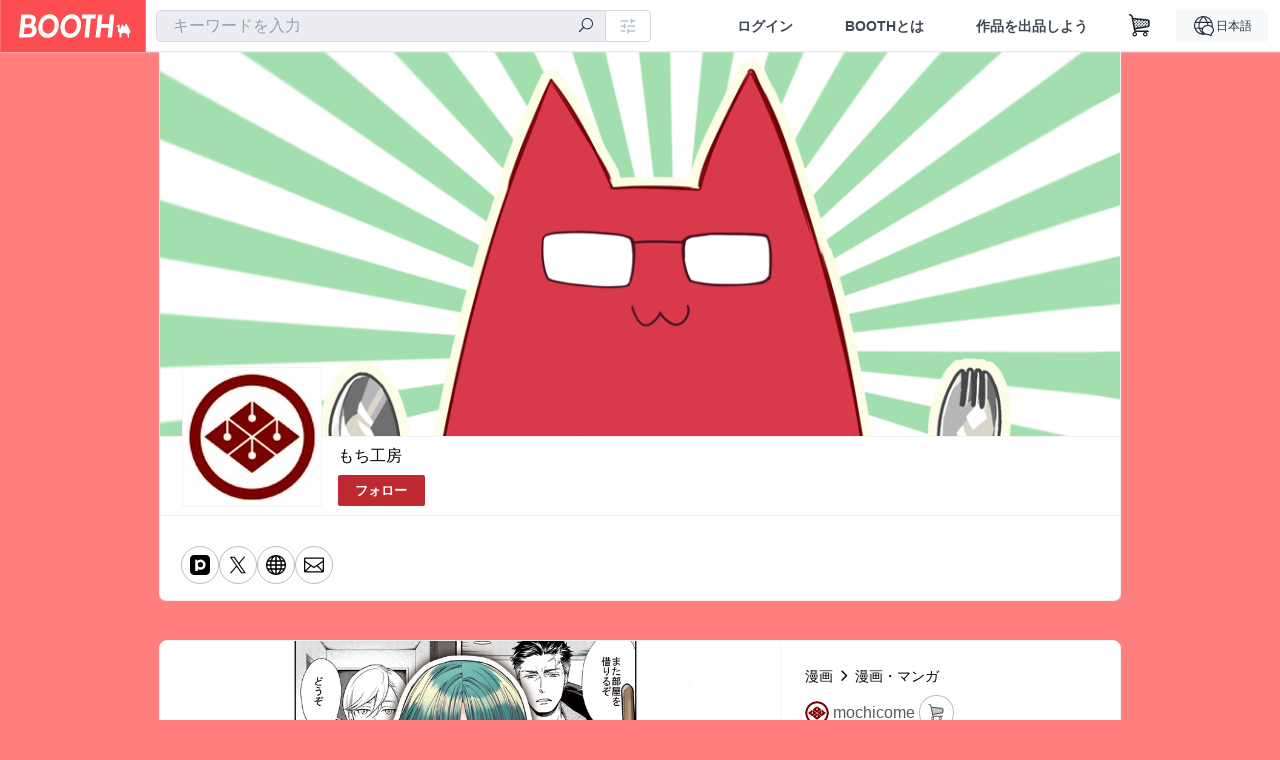

--- FILE ---
content_type: text/html; charset=utf-8
request_url: https://www.google.com/recaptcha/enterprise/anchor?ar=1&k=6LfF1dcZAAAAAOHQX8v16MX5SktDwmQINVD_6mBF&co=aHR0cHM6Ly9tb2NoaWNvbWUuYm9vdGgucG06NDQz&hl=en&v=PoyoqOPhxBO7pBk68S4YbpHZ&size=invisible&anchor-ms=20000&execute-ms=30000&cb=hk05wo6vue9x
body_size: 49026
content:
<!DOCTYPE HTML><html dir="ltr" lang="en"><head><meta http-equiv="Content-Type" content="text/html; charset=UTF-8">
<meta http-equiv="X-UA-Compatible" content="IE=edge">
<title>reCAPTCHA</title>
<style type="text/css">
/* cyrillic-ext */
@font-face {
  font-family: 'Roboto';
  font-style: normal;
  font-weight: 400;
  font-stretch: 100%;
  src: url(//fonts.gstatic.com/s/roboto/v48/KFO7CnqEu92Fr1ME7kSn66aGLdTylUAMa3GUBHMdazTgWw.woff2) format('woff2');
  unicode-range: U+0460-052F, U+1C80-1C8A, U+20B4, U+2DE0-2DFF, U+A640-A69F, U+FE2E-FE2F;
}
/* cyrillic */
@font-face {
  font-family: 'Roboto';
  font-style: normal;
  font-weight: 400;
  font-stretch: 100%;
  src: url(//fonts.gstatic.com/s/roboto/v48/KFO7CnqEu92Fr1ME7kSn66aGLdTylUAMa3iUBHMdazTgWw.woff2) format('woff2');
  unicode-range: U+0301, U+0400-045F, U+0490-0491, U+04B0-04B1, U+2116;
}
/* greek-ext */
@font-face {
  font-family: 'Roboto';
  font-style: normal;
  font-weight: 400;
  font-stretch: 100%;
  src: url(//fonts.gstatic.com/s/roboto/v48/KFO7CnqEu92Fr1ME7kSn66aGLdTylUAMa3CUBHMdazTgWw.woff2) format('woff2');
  unicode-range: U+1F00-1FFF;
}
/* greek */
@font-face {
  font-family: 'Roboto';
  font-style: normal;
  font-weight: 400;
  font-stretch: 100%;
  src: url(//fonts.gstatic.com/s/roboto/v48/KFO7CnqEu92Fr1ME7kSn66aGLdTylUAMa3-UBHMdazTgWw.woff2) format('woff2');
  unicode-range: U+0370-0377, U+037A-037F, U+0384-038A, U+038C, U+038E-03A1, U+03A3-03FF;
}
/* math */
@font-face {
  font-family: 'Roboto';
  font-style: normal;
  font-weight: 400;
  font-stretch: 100%;
  src: url(//fonts.gstatic.com/s/roboto/v48/KFO7CnqEu92Fr1ME7kSn66aGLdTylUAMawCUBHMdazTgWw.woff2) format('woff2');
  unicode-range: U+0302-0303, U+0305, U+0307-0308, U+0310, U+0312, U+0315, U+031A, U+0326-0327, U+032C, U+032F-0330, U+0332-0333, U+0338, U+033A, U+0346, U+034D, U+0391-03A1, U+03A3-03A9, U+03B1-03C9, U+03D1, U+03D5-03D6, U+03F0-03F1, U+03F4-03F5, U+2016-2017, U+2034-2038, U+203C, U+2040, U+2043, U+2047, U+2050, U+2057, U+205F, U+2070-2071, U+2074-208E, U+2090-209C, U+20D0-20DC, U+20E1, U+20E5-20EF, U+2100-2112, U+2114-2115, U+2117-2121, U+2123-214F, U+2190, U+2192, U+2194-21AE, U+21B0-21E5, U+21F1-21F2, U+21F4-2211, U+2213-2214, U+2216-22FF, U+2308-230B, U+2310, U+2319, U+231C-2321, U+2336-237A, U+237C, U+2395, U+239B-23B7, U+23D0, U+23DC-23E1, U+2474-2475, U+25AF, U+25B3, U+25B7, U+25BD, U+25C1, U+25CA, U+25CC, U+25FB, U+266D-266F, U+27C0-27FF, U+2900-2AFF, U+2B0E-2B11, U+2B30-2B4C, U+2BFE, U+3030, U+FF5B, U+FF5D, U+1D400-1D7FF, U+1EE00-1EEFF;
}
/* symbols */
@font-face {
  font-family: 'Roboto';
  font-style: normal;
  font-weight: 400;
  font-stretch: 100%;
  src: url(//fonts.gstatic.com/s/roboto/v48/KFO7CnqEu92Fr1ME7kSn66aGLdTylUAMaxKUBHMdazTgWw.woff2) format('woff2');
  unicode-range: U+0001-000C, U+000E-001F, U+007F-009F, U+20DD-20E0, U+20E2-20E4, U+2150-218F, U+2190, U+2192, U+2194-2199, U+21AF, U+21E6-21F0, U+21F3, U+2218-2219, U+2299, U+22C4-22C6, U+2300-243F, U+2440-244A, U+2460-24FF, U+25A0-27BF, U+2800-28FF, U+2921-2922, U+2981, U+29BF, U+29EB, U+2B00-2BFF, U+4DC0-4DFF, U+FFF9-FFFB, U+10140-1018E, U+10190-1019C, U+101A0, U+101D0-101FD, U+102E0-102FB, U+10E60-10E7E, U+1D2C0-1D2D3, U+1D2E0-1D37F, U+1F000-1F0FF, U+1F100-1F1AD, U+1F1E6-1F1FF, U+1F30D-1F30F, U+1F315, U+1F31C, U+1F31E, U+1F320-1F32C, U+1F336, U+1F378, U+1F37D, U+1F382, U+1F393-1F39F, U+1F3A7-1F3A8, U+1F3AC-1F3AF, U+1F3C2, U+1F3C4-1F3C6, U+1F3CA-1F3CE, U+1F3D4-1F3E0, U+1F3ED, U+1F3F1-1F3F3, U+1F3F5-1F3F7, U+1F408, U+1F415, U+1F41F, U+1F426, U+1F43F, U+1F441-1F442, U+1F444, U+1F446-1F449, U+1F44C-1F44E, U+1F453, U+1F46A, U+1F47D, U+1F4A3, U+1F4B0, U+1F4B3, U+1F4B9, U+1F4BB, U+1F4BF, U+1F4C8-1F4CB, U+1F4D6, U+1F4DA, U+1F4DF, U+1F4E3-1F4E6, U+1F4EA-1F4ED, U+1F4F7, U+1F4F9-1F4FB, U+1F4FD-1F4FE, U+1F503, U+1F507-1F50B, U+1F50D, U+1F512-1F513, U+1F53E-1F54A, U+1F54F-1F5FA, U+1F610, U+1F650-1F67F, U+1F687, U+1F68D, U+1F691, U+1F694, U+1F698, U+1F6AD, U+1F6B2, U+1F6B9-1F6BA, U+1F6BC, U+1F6C6-1F6CF, U+1F6D3-1F6D7, U+1F6E0-1F6EA, U+1F6F0-1F6F3, U+1F6F7-1F6FC, U+1F700-1F7FF, U+1F800-1F80B, U+1F810-1F847, U+1F850-1F859, U+1F860-1F887, U+1F890-1F8AD, U+1F8B0-1F8BB, U+1F8C0-1F8C1, U+1F900-1F90B, U+1F93B, U+1F946, U+1F984, U+1F996, U+1F9E9, U+1FA00-1FA6F, U+1FA70-1FA7C, U+1FA80-1FA89, U+1FA8F-1FAC6, U+1FACE-1FADC, U+1FADF-1FAE9, U+1FAF0-1FAF8, U+1FB00-1FBFF;
}
/* vietnamese */
@font-face {
  font-family: 'Roboto';
  font-style: normal;
  font-weight: 400;
  font-stretch: 100%;
  src: url(//fonts.gstatic.com/s/roboto/v48/KFO7CnqEu92Fr1ME7kSn66aGLdTylUAMa3OUBHMdazTgWw.woff2) format('woff2');
  unicode-range: U+0102-0103, U+0110-0111, U+0128-0129, U+0168-0169, U+01A0-01A1, U+01AF-01B0, U+0300-0301, U+0303-0304, U+0308-0309, U+0323, U+0329, U+1EA0-1EF9, U+20AB;
}
/* latin-ext */
@font-face {
  font-family: 'Roboto';
  font-style: normal;
  font-weight: 400;
  font-stretch: 100%;
  src: url(//fonts.gstatic.com/s/roboto/v48/KFO7CnqEu92Fr1ME7kSn66aGLdTylUAMa3KUBHMdazTgWw.woff2) format('woff2');
  unicode-range: U+0100-02BA, U+02BD-02C5, U+02C7-02CC, U+02CE-02D7, U+02DD-02FF, U+0304, U+0308, U+0329, U+1D00-1DBF, U+1E00-1E9F, U+1EF2-1EFF, U+2020, U+20A0-20AB, U+20AD-20C0, U+2113, U+2C60-2C7F, U+A720-A7FF;
}
/* latin */
@font-face {
  font-family: 'Roboto';
  font-style: normal;
  font-weight: 400;
  font-stretch: 100%;
  src: url(//fonts.gstatic.com/s/roboto/v48/KFO7CnqEu92Fr1ME7kSn66aGLdTylUAMa3yUBHMdazQ.woff2) format('woff2');
  unicode-range: U+0000-00FF, U+0131, U+0152-0153, U+02BB-02BC, U+02C6, U+02DA, U+02DC, U+0304, U+0308, U+0329, U+2000-206F, U+20AC, U+2122, U+2191, U+2193, U+2212, U+2215, U+FEFF, U+FFFD;
}
/* cyrillic-ext */
@font-face {
  font-family: 'Roboto';
  font-style: normal;
  font-weight: 500;
  font-stretch: 100%;
  src: url(//fonts.gstatic.com/s/roboto/v48/KFO7CnqEu92Fr1ME7kSn66aGLdTylUAMa3GUBHMdazTgWw.woff2) format('woff2');
  unicode-range: U+0460-052F, U+1C80-1C8A, U+20B4, U+2DE0-2DFF, U+A640-A69F, U+FE2E-FE2F;
}
/* cyrillic */
@font-face {
  font-family: 'Roboto';
  font-style: normal;
  font-weight: 500;
  font-stretch: 100%;
  src: url(//fonts.gstatic.com/s/roboto/v48/KFO7CnqEu92Fr1ME7kSn66aGLdTylUAMa3iUBHMdazTgWw.woff2) format('woff2');
  unicode-range: U+0301, U+0400-045F, U+0490-0491, U+04B0-04B1, U+2116;
}
/* greek-ext */
@font-face {
  font-family: 'Roboto';
  font-style: normal;
  font-weight: 500;
  font-stretch: 100%;
  src: url(//fonts.gstatic.com/s/roboto/v48/KFO7CnqEu92Fr1ME7kSn66aGLdTylUAMa3CUBHMdazTgWw.woff2) format('woff2');
  unicode-range: U+1F00-1FFF;
}
/* greek */
@font-face {
  font-family: 'Roboto';
  font-style: normal;
  font-weight: 500;
  font-stretch: 100%;
  src: url(//fonts.gstatic.com/s/roboto/v48/KFO7CnqEu92Fr1ME7kSn66aGLdTylUAMa3-UBHMdazTgWw.woff2) format('woff2');
  unicode-range: U+0370-0377, U+037A-037F, U+0384-038A, U+038C, U+038E-03A1, U+03A3-03FF;
}
/* math */
@font-face {
  font-family: 'Roboto';
  font-style: normal;
  font-weight: 500;
  font-stretch: 100%;
  src: url(//fonts.gstatic.com/s/roboto/v48/KFO7CnqEu92Fr1ME7kSn66aGLdTylUAMawCUBHMdazTgWw.woff2) format('woff2');
  unicode-range: U+0302-0303, U+0305, U+0307-0308, U+0310, U+0312, U+0315, U+031A, U+0326-0327, U+032C, U+032F-0330, U+0332-0333, U+0338, U+033A, U+0346, U+034D, U+0391-03A1, U+03A3-03A9, U+03B1-03C9, U+03D1, U+03D5-03D6, U+03F0-03F1, U+03F4-03F5, U+2016-2017, U+2034-2038, U+203C, U+2040, U+2043, U+2047, U+2050, U+2057, U+205F, U+2070-2071, U+2074-208E, U+2090-209C, U+20D0-20DC, U+20E1, U+20E5-20EF, U+2100-2112, U+2114-2115, U+2117-2121, U+2123-214F, U+2190, U+2192, U+2194-21AE, U+21B0-21E5, U+21F1-21F2, U+21F4-2211, U+2213-2214, U+2216-22FF, U+2308-230B, U+2310, U+2319, U+231C-2321, U+2336-237A, U+237C, U+2395, U+239B-23B7, U+23D0, U+23DC-23E1, U+2474-2475, U+25AF, U+25B3, U+25B7, U+25BD, U+25C1, U+25CA, U+25CC, U+25FB, U+266D-266F, U+27C0-27FF, U+2900-2AFF, U+2B0E-2B11, U+2B30-2B4C, U+2BFE, U+3030, U+FF5B, U+FF5D, U+1D400-1D7FF, U+1EE00-1EEFF;
}
/* symbols */
@font-face {
  font-family: 'Roboto';
  font-style: normal;
  font-weight: 500;
  font-stretch: 100%;
  src: url(//fonts.gstatic.com/s/roboto/v48/KFO7CnqEu92Fr1ME7kSn66aGLdTylUAMaxKUBHMdazTgWw.woff2) format('woff2');
  unicode-range: U+0001-000C, U+000E-001F, U+007F-009F, U+20DD-20E0, U+20E2-20E4, U+2150-218F, U+2190, U+2192, U+2194-2199, U+21AF, U+21E6-21F0, U+21F3, U+2218-2219, U+2299, U+22C4-22C6, U+2300-243F, U+2440-244A, U+2460-24FF, U+25A0-27BF, U+2800-28FF, U+2921-2922, U+2981, U+29BF, U+29EB, U+2B00-2BFF, U+4DC0-4DFF, U+FFF9-FFFB, U+10140-1018E, U+10190-1019C, U+101A0, U+101D0-101FD, U+102E0-102FB, U+10E60-10E7E, U+1D2C0-1D2D3, U+1D2E0-1D37F, U+1F000-1F0FF, U+1F100-1F1AD, U+1F1E6-1F1FF, U+1F30D-1F30F, U+1F315, U+1F31C, U+1F31E, U+1F320-1F32C, U+1F336, U+1F378, U+1F37D, U+1F382, U+1F393-1F39F, U+1F3A7-1F3A8, U+1F3AC-1F3AF, U+1F3C2, U+1F3C4-1F3C6, U+1F3CA-1F3CE, U+1F3D4-1F3E0, U+1F3ED, U+1F3F1-1F3F3, U+1F3F5-1F3F7, U+1F408, U+1F415, U+1F41F, U+1F426, U+1F43F, U+1F441-1F442, U+1F444, U+1F446-1F449, U+1F44C-1F44E, U+1F453, U+1F46A, U+1F47D, U+1F4A3, U+1F4B0, U+1F4B3, U+1F4B9, U+1F4BB, U+1F4BF, U+1F4C8-1F4CB, U+1F4D6, U+1F4DA, U+1F4DF, U+1F4E3-1F4E6, U+1F4EA-1F4ED, U+1F4F7, U+1F4F9-1F4FB, U+1F4FD-1F4FE, U+1F503, U+1F507-1F50B, U+1F50D, U+1F512-1F513, U+1F53E-1F54A, U+1F54F-1F5FA, U+1F610, U+1F650-1F67F, U+1F687, U+1F68D, U+1F691, U+1F694, U+1F698, U+1F6AD, U+1F6B2, U+1F6B9-1F6BA, U+1F6BC, U+1F6C6-1F6CF, U+1F6D3-1F6D7, U+1F6E0-1F6EA, U+1F6F0-1F6F3, U+1F6F7-1F6FC, U+1F700-1F7FF, U+1F800-1F80B, U+1F810-1F847, U+1F850-1F859, U+1F860-1F887, U+1F890-1F8AD, U+1F8B0-1F8BB, U+1F8C0-1F8C1, U+1F900-1F90B, U+1F93B, U+1F946, U+1F984, U+1F996, U+1F9E9, U+1FA00-1FA6F, U+1FA70-1FA7C, U+1FA80-1FA89, U+1FA8F-1FAC6, U+1FACE-1FADC, U+1FADF-1FAE9, U+1FAF0-1FAF8, U+1FB00-1FBFF;
}
/* vietnamese */
@font-face {
  font-family: 'Roboto';
  font-style: normal;
  font-weight: 500;
  font-stretch: 100%;
  src: url(//fonts.gstatic.com/s/roboto/v48/KFO7CnqEu92Fr1ME7kSn66aGLdTylUAMa3OUBHMdazTgWw.woff2) format('woff2');
  unicode-range: U+0102-0103, U+0110-0111, U+0128-0129, U+0168-0169, U+01A0-01A1, U+01AF-01B0, U+0300-0301, U+0303-0304, U+0308-0309, U+0323, U+0329, U+1EA0-1EF9, U+20AB;
}
/* latin-ext */
@font-face {
  font-family: 'Roboto';
  font-style: normal;
  font-weight: 500;
  font-stretch: 100%;
  src: url(//fonts.gstatic.com/s/roboto/v48/KFO7CnqEu92Fr1ME7kSn66aGLdTylUAMa3KUBHMdazTgWw.woff2) format('woff2');
  unicode-range: U+0100-02BA, U+02BD-02C5, U+02C7-02CC, U+02CE-02D7, U+02DD-02FF, U+0304, U+0308, U+0329, U+1D00-1DBF, U+1E00-1E9F, U+1EF2-1EFF, U+2020, U+20A0-20AB, U+20AD-20C0, U+2113, U+2C60-2C7F, U+A720-A7FF;
}
/* latin */
@font-face {
  font-family: 'Roboto';
  font-style: normal;
  font-weight: 500;
  font-stretch: 100%;
  src: url(//fonts.gstatic.com/s/roboto/v48/KFO7CnqEu92Fr1ME7kSn66aGLdTylUAMa3yUBHMdazQ.woff2) format('woff2');
  unicode-range: U+0000-00FF, U+0131, U+0152-0153, U+02BB-02BC, U+02C6, U+02DA, U+02DC, U+0304, U+0308, U+0329, U+2000-206F, U+20AC, U+2122, U+2191, U+2193, U+2212, U+2215, U+FEFF, U+FFFD;
}
/* cyrillic-ext */
@font-face {
  font-family: 'Roboto';
  font-style: normal;
  font-weight: 900;
  font-stretch: 100%;
  src: url(//fonts.gstatic.com/s/roboto/v48/KFO7CnqEu92Fr1ME7kSn66aGLdTylUAMa3GUBHMdazTgWw.woff2) format('woff2');
  unicode-range: U+0460-052F, U+1C80-1C8A, U+20B4, U+2DE0-2DFF, U+A640-A69F, U+FE2E-FE2F;
}
/* cyrillic */
@font-face {
  font-family: 'Roboto';
  font-style: normal;
  font-weight: 900;
  font-stretch: 100%;
  src: url(//fonts.gstatic.com/s/roboto/v48/KFO7CnqEu92Fr1ME7kSn66aGLdTylUAMa3iUBHMdazTgWw.woff2) format('woff2');
  unicode-range: U+0301, U+0400-045F, U+0490-0491, U+04B0-04B1, U+2116;
}
/* greek-ext */
@font-face {
  font-family: 'Roboto';
  font-style: normal;
  font-weight: 900;
  font-stretch: 100%;
  src: url(//fonts.gstatic.com/s/roboto/v48/KFO7CnqEu92Fr1ME7kSn66aGLdTylUAMa3CUBHMdazTgWw.woff2) format('woff2');
  unicode-range: U+1F00-1FFF;
}
/* greek */
@font-face {
  font-family: 'Roboto';
  font-style: normal;
  font-weight: 900;
  font-stretch: 100%;
  src: url(//fonts.gstatic.com/s/roboto/v48/KFO7CnqEu92Fr1ME7kSn66aGLdTylUAMa3-UBHMdazTgWw.woff2) format('woff2');
  unicode-range: U+0370-0377, U+037A-037F, U+0384-038A, U+038C, U+038E-03A1, U+03A3-03FF;
}
/* math */
@font-face {
  font-family: 'Roboto';
  font-style: normal;
  font-weight: 900;
  font-stretch: 100%;
  src: url(//fonts.gstatic.com/s/roboto/v48/KFO7CnqEu92Fr1ME7kSn66aGLdTylUAMawCUBHMdazTgWw.woff2) format('woff2');
  unicode-range: U+0302-0303, U+0305, U+0307-0308, U+0310, U+0312, U+0315, U+031A, U+0326-0327, U+032C, U+032F-0330, U+0332-0333, U+0338, U+033A, U+0346, U+034D, U+0391-03A1, U+03A3-03A9, U+03B1-03C9, U+03D1, U+03D5-03D6, U+03F0-03F1, U+03F4-03F5, U+2016-2017, U+2034-2038, U+203C, U+2040, U+2043, U+2047, U+2050, U+2057, U+205F, U+2070-2071, U+2074-208E, U+2090-209C, U+20D0-20DC, U+20E1, U+20E5-20EF, U+2100-2112, U+2114-2115, U+2117-2121, U+2123-214F, U+2190, U+2192, U+2194-21AE, U+21B0-21E5, U+21F1-21F2, U+21F4-2211, U+2213-2214, U+2216-22FF, U+2308-230B, U+2310, U+2319, U+231C-2321, U+2336-237A, U+237C, U+2395, U+239B-23B7, U+23D0, U+23DC-23E1, U+2474-2475, U+25AF, U+25B3, U+25B7, U+25BD, U+25C1, U+25CA, U+25CC, U+25FB, U+266D-266F, U+27C0-27FF, U+2900-2AFF, U+2B0E-2B11, U+2B30-2B4C, U+2BFE, U+3030, U+FF5B, U+FF5D, U+1D400-1D7FF, U+1EE00-1EEFF;
}
/* symbols */
@font-face {
  font-family: 'Roboto';
  font-style: normal;
  font-weight: 900;
  font-stretch: 100%;
  src: url(//fonts.gstatic.com/s/roboto/v48/KFO7CnqEu92Fr1ME7kSn66aGLdTylUAMaxKUBHMdazTgWw.woff2) format('woff2');
  unicode-range: U+0001-000C, U+000E-001F, U+007F-009F, U+20DD-20E0, U+20E2-20E4, U+2150-218F, U+2190, U+2192, U+2194-2199, U+21AF, U+21E6-21F0, U+21F3, U+2218-2219, U+2299, U+22C4-22C6, U+2300-243F, U+2440-244A, U+2460-24FF, U+25A0-27BF, U+2800-28FF, U+2921-2922, U+2981, U+29BF, U+29EB, U+2B00-2BFF, U+4DC0-4DFF, U+FFF9-FFFB, U+10140-1018E, U+10190-1019C, U+101A0, U+101D0-101FD, U+102E0-102FB, U+10E60-10E7E, U+1D2C0-1D2D3, U+1D2E0-1D37F, U+1F000-1F0FF, U+1F100-1F1AD, U+1F1E6-1F1FF, U+1F30D-1F30F, U+1F315, U+1F31C, U+1F31E, U+1F320-1F32C, U+1F336, U+1F378, U+1F37D, U+1F382, U+1F393-1F39F, U+1F3A7-1F3A8, U+1F3AC-1F3AF, U+1F3C2, U+1F3C4-1F3C6, U+1F3CA-1F3CE, U+1F3D4-1F3E0, U+1F3ED, U+1F3F1-1F3F3, U+1F3F5-1F3F7, U+1F408, U+1F415, U+1F41F, U+1F426, U+1F43F, U+1F441-1F442, U+1F444, U+1F446-1F449, U+1F44C-1F44E, U+1F453, U+1F46A, U+1F47D, U+1F4A3, U+1F4B0, U+1F4B3, U+1F4B9, U+1F4BB, U+1F4BF, U+1F4C8-1F4CB, U+1F4D6, U+1F4DA, U+1F4DF, U+1F4E3-1F4E6, U+1F4EA-1F4ED, U+1F4F7, U+1F4F9-1F4FB, U+1F4FD-1F4FE, U+1F503, U+1F507-1F50B, U+1F50D, U+1F512-1F513, U+1F53E-1F54A, U+1F54F-1F5FA, U+1F610, U+1F650-1F67F, U+1F687, U+1F68D, U+1F691, U+1F694, U+1F698, U+1F6AD, U+1F6B2, U+1F6B9-1F6BA, U+1F6BC, U+1F6C6-1F6CF, U+1F6D3-1F6D7, U+1F6E0-1F6EA, U+1F6F0-1F6F3, U+1F6F7-1F6FC, U+1F700-1F7FF, U+1F800-1F80B, U+1F810-1F847, U+1F850-1F859, U+1F860-1F887, U+1F890-1F8AD, U+1F8B0-1F8BB, U+1F8C0-1F8C1, U+1F900-1F90B, U+1F93B, U+1F946, U+1F984, U+1F996, U+1F9E9, U+1FA00-1FA6F, U+1FA70-1FA7C, U+1FA80-1FA89, U+1FA8F-1FAC6, U+1FACE-1FADC, U+1FADF-1FAE9, U+1FAF0-1FAF8, U+1FB00-1FBFF;
}
/* vietnamese */
@font-face {
  font-family: 'Roboto';
  font-style: normal;
  font-weight: 900;
  font-stretch: 100%;
  src: url(//fonts.gstatic.com/s/roboto/v48/KFO7CnqEu92Fr1ME7kSn66aGLdTylUAMa3OUBHMdazTgWw.woff2) format('woff2');
  unicode-range: U+0102-0103, U+0110-0111, U+0128-0129, U+0168-0169, U+01A0-01A1, U+01AF-01B0, U+0300-0301, U+0303-0304, U+0308-0309, U+0323, U+0329, U+1EA0-1EF9, U+20AB;
}
/* latin-ext */
@font-face {
  font-family: 'Roboto';
  font-style: normal;
  font-weight: 900;
  font-stretch: 100%;
  src: url(//fonts.gstatic.com/s/roboto/v48/KFO7CnqEu92Fr1ME7kSn66aGLdTylUAMa3KUBHMdazTgWw.woff2) format('woff2');
  unicode-range: U+0100-02BA, U+02BD-02C5, U+02C7-02CC, U+02CE-02D7, U+02DD-02FF, U+0304, U+0308, U+0329, U+1D00-1DBF, U+1E00-1E9F, U+1EF2-1EFF, U+2020, U+20A0-20AB, U+20AD-20C0, U+2113, U+2C60-2C7F, U+A720-A7FF;
}
/* latin */
@font-face {
  font-family: 'Roboto';
  font-style: normal;
  font-weight: 900;
  font-stretch: 100%;
  src: url(//fonts.gstatic.com/s/roboto/v48/KFO7CnqEu92Fr1ME7kSn66aGLdTylUAMa3yUBHMdazQ.woff2) format('woff2');
  unicode-range: U+0000-00FF, U+0131, U+0152-0153, U+02BB-02BC, U+02C6, U+02DA, U+02DC, U+0304, U+0308, U+0329, U+2000-206F, U+20AC, U+2122, U+2191, U+2193, U+2212, U+2215, U+FEFF, U+FFFD;
}

</style>
<link rel="stylesheet" type="text/css" href="https://www.gstatic.com/recaptcha/releases/PoyoqOPhxBO7pBk68S4YbpHZ/styles__ltr.css">
<script nonce="zqMVMPOu7k-9c0Wgs6FmlA" type="text/javascript">window['__recaptcha_api'] = 'https://www.google.com/recaptcha/enterprise/';</script>
<script type="text/javascript" src="https://www.gstatic.com/recaptcha/releases/PoyoqOPhxBO7pBk68S4YbpHZ/recaptcha__en.js" nonce="zqMVMPOu7k-9c0Wgs6FmlA">
      
    </script></head>
<body><div id="rc-anchor-alert" class="rc-anchor-alert"></div>
<input type="hidden" id="recaptcha-token" value="[base64]">
<script type="text/javascript" nonce="zqMVMPOu7k-9c0Wgs6FmlA">
      recaptcha.anchor.Main.init("[\x22ainput\x22,[\x22bgdata\x22,\x22\x22,\[base64]/[base64]/[base64]/KE4oMTI0LHYsdi5HKSxMWihsLHYpKTpOKDEyNCx2LGwpLFYpLHYpLFQpKSxGKDE3MSx2KX0scjc9ZnVuY3Rpb24obCl7cmV0dXJuIGx9LEM9ZnVuY3Rpb24obCxWLHYpe04odixsLFYpLFZbYWtdPTI3OTZ9LG49ZnVuY3Rpb24obCxWKXtWLlg9KChWLlg/[base64]/[base64]/[base64]/[base64]/[base64]/[base64]/[base64]/[base64]/[base64]/[base64]/[base64]\\u003d\x22,\[base64]\\u003d\\u003d\x22,\[base64]/DkMOhJMKAwoQIMsO/HMOFwp3CuUzClxxnPMKYwrU8EmVBZkoSMMOJUHTDp8OFw7Mnw5RfwoBfKAzDrzvCgcOFw6jCqVYpw7XCilJew4PDjxTDuQ4+PxzDusKQw6LCkcKAwr5ww47Dlw3Ch8Ocw7DCqW/[base64]/[base64]/DoWgcD2gWKnrChMObw5XDmsK+worDqsODYcKEUnIhw6TCk1RLwo8+YsKFe33CsMKcwo/Ci8O4w47DrMOAJ8KFH8O5w43CmzfCrMKmw6VMakJUwp7DjsOqSMOJNsKlHsKvwrgPKF4UeQBcQ2PDvBHDiGnCt8Kbwr/CsEPDgsOYZsKLZ8O9FSYbwrosNE8LwrYSwq3Cg8OfwrJtR3zDqcO5wpvCqG/Dt8OlwoNfeMOwwohEGcOMby/CuQV0wr1lRn/DqD7CmSLCmsOtP8K9MW7DrMOBwpjDjkZ6w6zCjcOWwpTCuMOnV8KdHUldK8KPw7hoPibCpVXCrmbDrcOpMXcmwpl3egFpbMKMwpXCvsOVUVDCnyAXWCw+AH/DlWgyLDbDk1bDqBp1Nl/Cu8O6wojDqsKIwrrCi3UYw57CtcKEwpcQJ8OqV8Kgw4oFw4RJw5vDtsOFwp1yH1NXQcKLWis4w755wpF5filxUQ7CunrCpcKXwrJbEi8fwr3CqsOYw4oUw7rCh8OMwqkKWsOGZ0DDlgQNenLDiFLDk8K4wognwoN/GAFqwp/CvTRABHxzWsOjw77Dkh7DqsOGLsOQC0FYUVLCgGrCisOqw5LCqT3CkcKBEcK2w58Qw7bDq8KMw4RoI8OPLcOKw5LCngBAL0TDpw7Crk3Dr8KnYsKuIQwfw7JcDHXCm8KnH8KQw5UbwqVdw5VEwpfDm8KlwrvDkkJIFF/Dg8OKw57Ct8OvwpnDgQZZwrprw7LDin7CrcOxW8KawoDDgMKdXMOPe0EfMcOtwrrDmgXDosOSRcKJw4lZwrMPwo7Dn8OZw5XDqE3DjcKXHMKOwpnDhsOTcMKBw64Dw6MWw4taIMKmwoNBwrwUR3rClGTDmsOwXcOJw6jCtmrCkVkBbG/Dl8OSw4DDl8Omw5/Cp8O8wq7DgB7CgG0RwoBUw7vDtsOvwrrDoMOWwoXCmjvDiMO1H2ZPVwd1w4TDl27DhsKZc8O7H8Omw6XDlMOCP8Kqw6vCsHrDoMO6TMOEMw/DjhdCwp9tw4FGF8OcwpbCjyQTwqNpOxtAwrnCkkfDu8KZasOdwrrDgDt6Tz3DqxNjV2XDkX9Xw7oMQ8Ohwq5odMKTwrg4wpkGN8KCUMKDw4vDsMKQwpohIG/DkH7Cm20lRGQ7w5w+w5PCt8KRw6JiNsKOw43Cq17DnSvDrwbDgMKvwro9w7TCn8KZMsOHU8OGw60VwrBkayXDgMOSw6LDlMOUTznDl8Kqwo/Ctyw/w5JGw5c+w7cMBzJ0wp3Dp8KcWyQ/w6RkbjhwF8KOZMObwpgSeUvDjMOiXFjCpGMiNcOMf1nCscK6XcKBdAM5cGbDtMOkZFBwwqnCpSTCk8K6Ol7DlcOYLE5Gw51VwqcZw6k5w7hnXcKyJEHDkMKCA8OBKElCwpLDkFXCo8Oiw5MGw7MEfMO6w5dew7xKwoLDq8KywrcnMHN/w5nClMKkYsK7LBbCgBdBwr/Cj8KAw6waECpsw5XDgcOefU9EwpHDu8O6RcOqw77CjSJieRjCpsOfQsOvw5TDgB7Dl8OjwprCrMKTZGZgNcK+wplxw5nCgMKgwqfDuC/DlMKPw6kSZ8OfwqpdHcKXwo9tdcKuBMKLw6F0LcKZFcOowqLDpVMVw4dOwqcvwoA+NsOXw7xyw4obw4NWwr/CnsOrwq10BFnDvcK9w7wPcMKQw44zwrQDw57CklzCqUpdwq7DocOJw4Buw5EdBcKja8KTw4XCjiLCgnTDlnPDrMKWUMOdesKrAcKECMOTw7tbw5/Cj8K6w4jCiMO+w6fDnMO4YAYXw4pXf8OUAB/DpcKeSH/DgE85fcKSE8KxVMKpw69qw6ozw6hmw5hQHHAgfRnCpVUowrHDncK0cn/DnSrDnMO6wrlAwqPDtHzDncO9CcK2EhMtAMOndsKHGBfDjEzDs3hEQcKAw5TDq8Kiwr/[base64]/CqcOYw7QGwq7CpDbCm8KjFMOFwpxOwoxew7hWE8OZSGzDvDhow57CicOOVmXCiTNuwp5WNMOXw6XDvE3Ch8OGTAHDvMKCcVXDrMOPYS/[base64]/DpMKEXHjDk8Kowo7CggHDrMO3OUUSwpBeNsOtw5Iyw6vCuGXDoTtDJMO4woQCYMKlT3bDszt3w4PDusONP8KCw7DCv1TDl8KsESjCl3rDgsKiNMOoZMOLwpfDjsKmJ8OnwonChsKww4DChQLCscOrD21OTU/CrFtawr1+wp8fw4fColFLN8K5X8OFA8O0wr0pQsOjwp/Cp8KwExbDiMKZw5EwIcK0eWBDwqN6J8OwUlI/ZFo3w4t4QzVuD8OIbsOjeMOXwrXDkcOPw79ew7g/UsO/wo08FWU2w53DhkcHFcOscnsCwqPCpMOWw6Nnw6XDmsKsZMOYw5PDpxLCqcOWKsOOwqvDp0LCtlLCvMO1wrERwqzDlHvCj8O4CcO0WEjDu8ObK8KxKMO/woMNw7Vxwq8ZYGPCgVPChTfCtsO9D0FyDgzCnlACwroOYVnCocKaRDg+asKBw7Zewq3CsGTDtsKBw6BUw5zDk8OTwrVjF8KGw5JFw6jDn8OSfFPDgijDqMO9wpNtVQnCnMOLECbDoMOtQsKpST5nVsKiwrXDscK0aXLDq8OawosEHVnDsMOJKSjClMKdeB/Cu8K7w5Bww5vDqGnDjy5pw7QmMsKowqNcw4FBLMO9IU8Oa1I1UMODFEExacOiw6UzSxnDunzCpgcrQTQQw4XDsMK6a8K9w5B6WsKDw7g1aTjCu0zCmEhmwrBgw7/ChkLCoMKVwr/DsDnCinLCtisjKsOVSMKYwr95fFXCpsOzKsKkwqzDjxkAwpbCl8KHO3MnwpELacO1w5Rtw7TCpxTConjCnFfDgyNiw5RJeUrCjGbCm8Opw6FCa2/[base64]/CisKDFcKcD8O/wpFDFsOGHGsYOsOxwpJFMRhpA8OfwoNYDX5Mw4vCpWsmw7rDnMK2OsOtaEXDvWIdRz7DhgJ6J8OvZMOnAcOjw47CtsKxIy09ecKufxbDscKfwphDQG5HSMO6JlRWw6nCvMOYZsKEJMOSw6TCrMO/[base64]/ChHQNf2HCrcKtwpTDo8KoEFLDs8OkwpnCi3pGA0XCq8OgPcKcAmrDqcO+AsOXOHHDhcOEJcKvQxfDicKDN8ObwrYMw7RdwqTCj8OBAMKnw783wo0Jb0/CrsO5WMKDwrPCkcOkwqhLw7bCpcO8UG8RwrvDp8O0wpJSw5HCpcKyw4sHw5HCgXvDpllrNx8Aw58zwpnCoF/CkBfCtWZpS0E1YsObB8KhwqrCk27DlAzCgcO/Xl86UMK3dwcEw6AEd2pqwqgYwqzChcK2w67Dt8O9fyQMw7HChsOww4tBKcKkJC7CmsO/w4o3wpMhUhfDhsO/[base64]/CvnvDnMKjw6hVFSsNwo3CmMOlwqTCvxkoUH5KNnfCmsKtwqzCosKgwqBaw6czw4PCmcOFw5tRaVvCq0TDuGBXTlXDocKGYsK5F2Rbw5TDrGwceATCtsOjwp81R8OZSRJZH1lKwpRAwpHCosOUw4vDrhkxw6DCgcOgw6DCvh4HSjVHwp/Dh0UDwrMjP8KIRcKoeTRww4DDrMOrfDVvbyXCp8O+RVPCtsOceG41Pxlxw5NdMwbDsMKrX8ORwrhTwqTCgMK9exTDu2c8W3BYLsKLwr/DolDCicKSw6clCRZ3wqNfXcKKRMObwqNZbGgsbMKHwpYFHVB8PBfCoxPDo8OPGsOOw5gAwqRlTsOBw7Y0L8KUwpUCGAPDu8KUdMO1w67DqcOvwofCihfDlMOHw5J5GMKCb8ORfxjCvDvChsKQG2XDocKoZMKcM3zDrMOvezsxw5TCjcOMYMOYYR7Chg/Ci8K/[base64]/CqUbDpWDCpFlQR8OHXsKcwpxeEl3Chkkbw6EpworClgEzwq7CoCjCjGcJeG/DnGfDjGJww5cvZcKABcKNJmfDpcOHwoLCm8KjwqbDlsKOWcK0YcOCwohhwp3DpcKfwoIHwqXDgcKuBnfCiSY1wqnDux7Ct2HCrMKAwqd0wozCkHPCsisZM8OIw53CicOXOiLDj8Ofwp0+w5vCiTHCrcOLbsO/wozDlMKjwoYNGMKXBMOOw7bCuR/ClsK4w7zCqF7Ch2spUcK6GsKKAsOgwosjw6vDj3Q7BsOZwprCgU84SMOXw5XDiMKDP8KVw6HChcOZwpl2OVB8wrJUUsKzw7zDrS9qwrXDiBTCgh3DoMKUw4QSasK9wqJNLwtew4LDtitZU2gifMKIXcO+WQvCl1TCgXQ9HQQKw6zCqmsrMsKDLcOlcAzDo3txHcK/w6UATsOFwr0hBsKbwonDkEhWAgxhJnpeA8Kew6/CvcOlaMKzw4Rrw6DCoTnDhRFTw4jCsyTCkcKBw5sswqHDiX7CrU1mwoUPw6TDqCE2wr0mwrnCtU3CrDd5BEx/[base64]/[base64]/Cr3XDjMK8dsKmw7N5HSFhwoR7w69/wrtkUE7DuMOkRinDs2RDLMK/w6rCuTVxTG3DvWLDmcORwrAxwo1fHDx6IMK/wrEbwqYxw61IXz03dsKwwrVRw6fDtsOAD8OvIEdle8OjYCpjdm/CkcOdIcOpEMOsRsKPw6nClcOQw6FBw5ULw4fCo2dvcHh8wrTDjsKDwptSw6ELeGYpw7TDtEPCrMO/[base64]/Dp8OWwrdZH1bCksKYwoB6SBxMwpEdUGbCqAjDrmNFw5jCpEPDusKcBMK0w6g3w60mQCcLbwBVw4XDshtlw7XCmCHDjAltGWjChMOOWR3Cn8KtdsOVwqYxwr/DgFFbwpY4w5t4w6PDtcOSbULDlMKnwrXDnWjDlcOPw5TCk8O2BcOTwqTDmjoMacOCw5ZBRWAHwoPDlGXDsioJAXnCihPCjGVfMsO2AhEkwrYow7VSwozCuBjDjzzCjsOxflBgQ8OoVz3DhV8rPHMewo/DssOsAx18T8KoBcKYw7glw6TDlMOew6dkEgA7AHx5NMOgS8K7BsOdQy/CjAfDiFnDrFZ6P244wpNIR2LDhAdPJcOUwrlWccKOw7wVw6hIw7TDiMKgwoTDoBLDsmbDqhp2w7Jywp3Dv8OAwoXCpjUlwp/DtFTCv8KjwrMnw7DCvRHChRxyLlwYZlTCsMKFwpAOwqHDtlLCo8OnwoAwwpDDj8KDK8OEGsO5LyrCvzciw7PCpsO2wo7DhcOGJcO2JRESwql7EB7DicOowpJxw4LDnH/DimfCkMKKWcOjw4Ujw7p9cHXCgx3Dqwp5cTvClFHDvcKcPxLDvFk4w6LDhsOOw5zCunBgw6xhKUnCpwFFw4zDkcOnXcOqfwFqBVvCnBbCqcOrwofDnsO0wo/DmMOBwpd2w4nDocO6DTgyw49Xwp3CuC/ClMOiwpkndsOWw643KMKCw6VMw6gVC3fDmMKhXMOBfMObw6bDlcOXwrhxemd6w5/DuEJtX2DCmcOLBQ5jwrbCnsK6wqA1UMOldk1YE8KALsO7wr/CksKXOsKIw4XDg8K2b8KSEsOfXGlnw4QQfxRPQsOqA2RzNCzCkMKjw7YkaXJ5F8KEw4DCjQcuNTh2KMKow4HCr8ODwoXDu8KoAMOSw4/Dp8KlDyXCt8Ocw6DDhsOywo5Ke8Orwr7CmyvDi2zCncOWw5XDrnHDpGo4WnUMw79HNMOkGsKuw7t/w54DwqnDrMOSw5wtw4zDoh8Dw5I3H8K2IWTCkRd4w4ljwqZTZgbDuiQ3wqk3RMOOwpEhOsO7wqETw5FPbcKefXQFAcK9EMKoXlYLwrMjRV3ChMOhCMKxw7jCtwnDvXrCr8O9w5fDhW9la8Oiw4vCl8OjacOWwocnwoLDkMO1GMKJYMO7w6/[base64]/[base64]/[base64]/DojzCiMKQa8KGVg/DisOceENnwr3Dt8K0bE3CmTM9wqzDjQs5LXRzIE58wopkcSxAw4vCtSJ1X2bDrG/CqsODwoRtw5XDsMOuBcO2wpYPwr/CgS1xwpHDogHCi1VNw6Nnw4VtZsK9ZsO4cMK/wrdow7XCiEVWwp7DiQQQw4t0w5VtF8KNw5kFJMOcNMOJw4YeIMKUGzfCs1vChMOZw7AzOcKgw5/Dq0bCpcKHLMOxZcOcw78HUDtXw6Qxw6zCscOpw5dvw49JLGcJJRzCtcKsb8KGwrrCtMK1w7sJwpwyEMKZOynCssKdw6PDucOZwqI1NMKBfxXDjMKswr/DiVlnGcK0aCvDilLCvcOoYkdjw5lmMcOEwpbCnENUUmh7wrzDjRPDt8K4wojCv2LCk8KadhfDgSI9w6pbw7bCjV3DqMOdwpnCgcKRa1p5DcOoc0oTw47DqMOraX4xw4wMw6/Cu8OFZktrIMOGwqNfFcKBPHskw4PDkcOOwpFjUsOTbMKewr4Xw7gDZcOfw6gxw4fCk8OZGlXCu8Kew4dhwpdAw4jCucKeE1FGQsKJDcK2MHbDpR/[base64]/w6XDlMKkwoXCrRxnMlXCk8OlC8KuwppfQ2gpdMK6cMOjMD9HdFXDucOfSXh8w4hsw68/B8Kvw67DtsOHOcOcw4AQasOcwrrChUbCrAtHFXNSD8OYw7Ibw4BdO04cw5/DoEzDlMOaIcOERRvCvsK5w48sw6I9WsKTAFzDi2DCssOiw4twRsKkd1sHw5jCiMOSw6taw5bDi8K6UcOKME8Mwow2Gy5bwrpOw6fCiQXDonDCrcK+wprCocKBejbCn8OAaG4Xw5XCjnwlwpoTeDd4w6TDlsOmw6rDs8KFIcK7wqDCmMKkRcO9ScO/B8Oawro6FMOTMcKSPMO7HXzDrVPCjnHCjcOQFjHCncKVanrDjsO9FMKtScK3G8Omw4HDjT/DpsOwwqsnHMKGUsO1AAAqS8O9w5PCmMK0w6QFwq3DuyHClMOtJS7Dk8KcSl1+wqrDm8KHw6A4wp/CnC7CrsO7w41jwrvCnMKMP8OIw5ESch8KVmrDjMKzRsKVwqDChGbDhcKBwq/[base64]/B1fCgMOfw4nDl8OMBcKBSADDjwhZZ8Kuc29Iw5/[base64]/DgS9raANUwrDDsVs+d2ZdSsOewpPDusKGwrrCuHV9EhDChcKZIcK+PcO+w5fCvBU9w5c7KXbDrV80wo3CqSwyw7nDiAbCkcK9T8KAw7ZDw5l3wrsDwotjwr93w7LCrh5OEMORUsOWHxLCtEDCoB1ydxQSwrU/w6wxw6Bzw6x0w6LDssKGTcKXwo/CqjR4w6Y2wpjCljtywrVLw7XCt8KrBhjChztyOMOHwoZKw7QVw7/CjFfDv8Klw500G0xXwqY2w4tUwqUAKUobwrXDqcKlEcOmw67Cl1MVw7sVXTRMw6rCksKcw45iw6/Dh04Zw6XCkRpQR8OjdMO4w4fDinFuwqTDiQ8xD0zDujADw4E4w6vDqhZ6wpsyLSrCqMKjwp/Co1HDjMOPwq1YTcKlTMKOZwp4wq3DjS/[base64]/[base64]/KsO3H288VB1zDDXCui/Dqhl6w4fDrSQWGMKtw7UxwrDDuBvDrgPDicOywrQ1FWI/asOrSgXCiMKNAh/DrsOjw7pmwosHBMOew69gV8ORaSt8QcKWwr7DtTNgw5TChBXCv37CsW/DmsOwwox/w7HCvgvDuHRXw6slwqfDr8Ouwq8uNX/DvsK/WGBYdnlKwpBuDnvCosOHU8KRHmdjwoxswoxJBcKSD8O7w4nDjsKew4/Drzs+f8KZHl/CimULCCEYw5VsZzRVW8KaGDp0SwITZW8cYDwdL8KlAidTwoLDinTDkMOkw4ESw53DpBvDm0V/YsKuw4TDhGclCsOjA0PCgMKywpozw7vCok0mwrHDk8OgwrXDtcOzFMK6wqDCm1tIGcKfwqZQwqtYwqk8GhQKP3FbLMKAwrTDg8KdPcK7woDCgmt/[base64]/w5wLFcO2WTPDl8OENsKgw4slWFjDsMKew7bDvwDDkXsiTFlKL393wpnDjVDDly3CrMKidWTDtVvDhGbCnDbClsKKwr0ow4oYc0AJwqjChXEQw6/Dg8Oiwq/[base64]/UsOyQ0UMQl3DmUc0NxTDlyNjE8Oaw54xHAdOEBXDv8KZLBJ8wr3DshLDscKew4k5JEPDjsOQHlPDtScZVMK/fWwtw4fDhWjDvMOvw7F6w64dD8OMX17Ch8Kcwqtsb13DrMKuTjHDiMK1RMODw43CsC0vw5LCuGBNwrEcC8OibkXCi1LCphPCq8ORHMOqwp8eVMOLMsOPIMOyCcKOHVHCoAYCZsKhTMO7XCEWw5HCtMOQwqtQG8K/bSPDicOTw6/DsHkJc8KrwqxqwoN/wrHCpWtDCMK7wqdGJsOIwpMFfWFEw53Di8KkJsKFwq3DkMKbO8OTFQDDi8OAwodNwoDDpcKdwqDDtMOnWsOMEx5hw6YKI8KkY8ORcSkXwp8GHSjDmWoWH3skw53Ci8KVwpxVwqzDiMK5dDrCqQTCiMOSC8K3w6bConbCr8OLF8ONPsO0F2hcw4YORcOUKMOrMsK/w5jDjQPDgsKdw6YaI8OSO2LCuGxzwoIfasOfLGJrUMOKwoxzDUHDo0rDpGLCjynCtXNmwoZaw4zDnD/CsDtPwolcw4LCqz/Dv8O/BE/CoA7Dj8Ozwr3DlsKoPV3DjcKPw4MrwrzDj8KHw5vCtWdoPW4Ew4V/wrx1DSbDl0QBw5LDssO6DQhaM8K3wqjDs2AwwpwhRsOjwqpPTVbDoijDo8KRQcKgb2IwF8KXwoAjwqvCsSZQUyI6DyYlwozDmEg0w7kYwoVZGnjDt8KFwpnClFs/P8KcOcKZwocOOmEdwrgPM8Kle8KqX09PJzHDq8KpwrrCpMKCfcO6wrTCsSY/[base64]/w7wdccKSw4rDvStUwqcGwqXDt0TCshLCjRHDqcKKwqV9N8K5NMK9w6dswrLDoB/CrMK8w53DrMOAKsOLRMOIGxMsw7jCkhjCm1XDowRlwod3w6XCjsOSwrUHTMOLfcOmwrrDucOzW8KQwrbCqAbCsxvChxPChVJdw6BYZcKmw5x8aXk3wr7DpHpPQDLDq3bCq8KrSXl1w7XChjnDgiMVw7EGwqvCi8OSw6B/QsK5IcOBAMOVw7w2wq3CngcLfsKPBcKEw7fCh8KqwoLDosKPLcKmw4zDmcKUw5bCp8K1w7wZwpZ/[base64]/DrMKAwpbDp8OWwpwrw6cgGS3CnF/DokzDuMOVwo3DhF8xw5d0ERUyw6bCqBPDsztGJ3zDsj18wpHDhFXCvsKDw7HDqgvClcKxw4Vsw411wrBvwqLCjsKVw7jCtmBLAiUoRyM4w4fDhsK/woLDl8Kuw4vDvx3ClRduMTNNNsOPF1/DvnEGw4vCnsOaIMKFwoQDLMOUwozDrMKkwpY8wozDgMOxwrbCrsKlTsOTPxPCjcK0wovCvWbDm2vDh8K9wp/CpyFpwoNvwqtfwprDmsO/[base64]/[base64]/DnMOBwqrDpETCpgE6fEsCP8KUYMOiwrnDuQh/aEPCmsOOP8ONYmpFCxtzw5PCj2gDHyQsw4rCtMOxw4FPw7vDtGoZGFspw4nCpg4cwpvCq8OVw7Qlw78oJX7Cq8KXL8OAw6A+BMKqw5hwQQnDp8ObUcOEQ8OhXwTChnHCpifDq03ClsKPKMKeI8OlIF7Coj7DiE7DrcOBworCs8OZw71DCsOnw6gaLi/[base64]/w57Dh8OEb8OmdxvCp8OrUmrDm3gTwqDCgRQGwr51w6cmSWDDnFFJw5INwqY2wo5YwpdTwqVfJ17CpU3CnMKyw6bCqsKyw4MFwpoRwqJAwrvCgsOJGRI+w6o/wqEGwqbClzvDi8OlYsKDAFzCny11WsOrY3oDfsKswoLCqyfCjxEMw6s3wrrDg8K1woseQ8Kcwq1vw7BFDAkJw4hifHwdw7DDowLDn8OYOsO4BMK7L2YxQyB3wozDlMODwpx9UcOYwrE5w785w5XCucO/PDRzanzClsOAw4PCrRrDsMKUYMK4BsOieTzCrcKpS8OvHsKIQxfDoywJT0PCsMOCPcKOw5fDvMKddsOowpQPw7QFwrXDgx8jPwDDpzPDpRdjKcOQKsKnUMOWN8KQLsKrwrUtwpvDtCnClsKNQ8OKwqHCtWDCjsOuw7Ejf0sFw5w/wprCvBzCphbDvhIBSMOXRMOuwpcBHcKgw6RobknDtXRRwr/[base64]/Cg8OLwp9AOMOKw6nDkSU7wrvDt8O6w73Dv8K2wrR1w7rCnX/DhSjClsK+woDCv8OgwrLCjcOZwonClMKeGjoBGsKXw5FFwqMEU0LCpEfCksK3wrzDh8OPNcK8wp3CssOZHld1TBAwQcK8TMKdw6nDjWTCkxwNwpbCk8KGw5/DhxLDsF7DgjjCs3vCvToIw74Dwr0Sw5FPwoTDuBkJw4VIw5/DvsOtMMKfw781XMKXw7/DsVfCjU5laWMJGsOda0vCmsKkw41+RirCv8ODcMKre05pwodZHFBIIkZrwpx6Tzg4w7AGw6Z3bcOsw5JvRcO2wrDCuV5/UcKDwrnDq8OvbcOtPsOhdg/CpMKqwqoQwplAwogka8OSw71Yw5jCm8KsHMKCMWTCpsOrworDoMK+dsOKXMKcwoMmwpgmEV1zwq/ClsKDwqTClG3DpMOAw7xkw6TDgW7Cm0VIIsOKwonCjD5KDkjCnUY/NcK1IcKXGMKUCgnDqRJRwo/DucO9EGrCr0EfRcOCCsK0wqAbQV3Dv1NKwqjCi2pUwpnDhgkmUMKZZMOqB3HCkcOLwqLDjwjCiHcOP8K2woXDhMO4DTTCgcKmIMOGwrAReUTDv1EHw6bDlF4rw6Zowq19woHCucK+wqbCsFEHwo/[base64]/CuA4xZMOkLVTDt3bCkcO3KhrCsSBZRxoyesKHNQ0HwqYCwoXDhVBlw6TDpMKcw67Cvgw8IMKqwrTDrcOIwpF7wo4eKEIsaTzChATDvTPDh2XCscOeMcO+wpDDlQLCh3oPw7ExHsKsFVTCrcKkw5LCtcKQMsK/fBBWwpVawp4Cw413woMNYcKjE0cbBihnSMOtCVTCpsKPw7AHwpfCqQxow6w0wroRwr9rSShvZ0M7CcOdfBHCkFLDosKEeXtowqHDtcOaw4EXwpDDokgZaSY2wqXCt8KmFcK+HsKIw7BBYxbCqg/[base64]/Ci0nDjXvCqivDu8O5YMKwC8KcwrTChMO4DSk2wp3CiMOiHAJqwqHDosOMwpDCscOCdMK9a3Rdw6VPwo8UwpLDhcO/[base64]/CgV02w6LDhUTDtsOXwofDrsKIL8KmQVF+w6LDqiUiEsKhw40KwqgAwphWPwg0UcK2wqVqADRuw74Tw4DDmFprYMOOWRcJHFDCmlvCphNowqBxw6TDncOABsKMdFlfasOmEsO+wpYZwrUlMkzDk2NRHcKHaELCmCjDq8OHw687UMKVRMOCwqJMw4sxw7HDmA8Ew48/wqNfdcOIEQAXw6zCmcKxPDbDksKgw41UwrENwoQ1TADDjy3Dsy7DrBV4cFlnQcOgMcKCw7BRJj3DtsOsw57CjMKATQnClQ/DlMOeKMOZYSzDg8Kdwp5Uw7syw7bDkVQzw63DjBXClsKEwpNBEjF6w7IMwpzDg8OMQCLDiRXCv8KyY8OsFWVawoXDlRPCpjYrdsO4w5BQf8OcWBZnwo4WIcK/dMK2eMOZOE80wpoKw7XDtsO5wqLDrsOhwrdOwo7DrsKKWsOeZ8OHdF7CvGfCkXjClXZ9wonDjsOIw6w8wrnCvcKYDMOuwrBWw6PCt8K9wqPDjsKnw4fDvHrDlDvDh3JKMMK5E8Ojbhd/wpFPwopPwqLDosO8LjrDsQZ8SMOSRxnDrTY2KMO+w53CqMOhwpbCv8OnLWbCusOjw4sMwpPDl1rDpWpqwpjDlm0jwq/CqcOPYcK+wpjDucKdCQoewpDCu08+FcOFwpIORMOPw5IQe2p/PsOufsKyTzfDsTVyw4N3w6bDpsKJwoAqZ8OdwpbCo8Oowr3CgHDDkR9Cw4TCl8OewrvDpMOFRsKfwo8/DlcLdsKYw4XChSBDEBfCocK+a31awrLDjzxZwoxgbsK7GcKlTcOwaEcjHsOhw4jCvmwaw5osI8KDwoESaQ7Cj8O2wp/[base64]/NcO/wqBGwpbDvwp6PjYiRVhGw6JZXsKBw5Fnw5XDs8Opw4w1w77DuELCpsOZwoTDhxDDiS4xw5MCL1/DiR9qw5HDhHXDnSnChsOJwo7Ch8KxUsOHw75DwpRvcT9ZH1ZEwotWw7vDpVjDlMK9wofCv8KjwoLDjcKad3VDKyQGCRd+R0XDvcKJwostw4tVesKbXMOSwp3Cn8OnFsObwpvCj3UCMcOVEHXDi1p/w7PDqQ3DqH83TcKrw6gAw7/DvW9jPkLDgMKww7IILsKXw7rDvcOza8OmwrlbQhnCrBbCnR1xwpXDsltIfcK6G3rDlTxLw6BLQsKzIMO1MMKBXkwZwr4ww5J+w6smw4Fdw57DjC19dHYYGcKmw7FEasO/wpvChsOhEsKew4TCu3BeX8OaYMKhDF/Cjzgnwqd9w6zCsUh6YDlKw6bCl38KwrBYAcOjBcO9Fwg+NTJOw6HCvmJfwp/CtRjCl0fDk8KQf0/Dn19oFcOsw69Qw5JfG8O7NxYjWMOFMMKOw6pLwooUHlAWRsOnwrTDkMOKA8KeZTfChsKxfMKJwp/DucKow4M0w4TCm8OgwpptUWg3wrHCgcOJeU/DncOab8OVw6A0bsOjd113cGvDtcK9b8Kdw6TDgMOVfGjCkCTDllfChD1wScOJCMOGworDmsO1wqxzwoFBaDtFN8OKwooYFsO7XSDChsKsLGnDmC5Gd0VZJ3DCm8K/[base64]/DsB7Dg3EwQcKfNcKJwrvDsMKYYcKrwoIbw4wOUE0pwpR7w7jCh8Orb8Kow5I/[base64]/[base64]/Dt8KbVsOkUcKlw5DDokbDkEkpwr3Cv8O0H8OpYMOCf8ONZMObLMKnZMOUeQVBf8OFNRhNOkI/[base64]/CgQPDvVshwoYIw5N/wrJsw5PDosODw73Dl8KRZB/Dvw40XjZRMkEBwqpDw5oNwodyw71GKDjCvTbClcKiwq8Nw4NfwpTChGoywpXCsx3DicOJw6HChFTDjyvChMO7HxdjJcOmw5RZworDpsObwpEow6VLw5s/HsOcw6/DtMKVEUzCjsOywqgQw4fDkxNcw7fDksKYIHEVZDnCoBVcZsOgdWzDisKPwqzCuxnChcOMw4jCnMK4wpoyMMKKaMOFW8OHwrzCpnpDwrJjwo/CqUosFMKBScKJRTfCpQY8OcKew7vDmcOKEwsgA03CpmvCrWfCoUo5NcOaZMO9RHXCjkXDpi3Dr0PDkcOMV8OfwqnDucOfwoVwMhbCgcOdJsOZwqTCkcKTHMKAZSZrZmbCtcORL8OzGnoHw55fw43Diho0w6/DiMKQwr8cw6gxclgaDh5kwrRvwovChX4uT8Kdw7LCpgojOAfDnAZWCsKSQ8Oxdn/DpcOGwoIOCcK4IGt7w5Ykw5/DscO/JxvDsWTDrcKWSk0uw6XCkcKqwojCs8KkwqjDrHkWwpbDmEfDtMKZR113XnxUw5bCmcOyw4DCjsKcw5Y9TABzdx87wp3CiW3DmFrCgMOQw4rDnMKhV2jCgWPDg8KTwpnDuMOVwqR5Cz/[base64]/ClMOFBxYhTMODaQMmw7thw4xefQMrXMOWSzB/XsKLGSDDsU/[base64]/Djgxtd8O5fgDDmMKsQcOvwooRwpTCmSLCicKLwptjw51EwoXDnEchZ8KUJF8cwqxOw5MWwq/CnC0uMMOAw7oVw67Dn8Oxw5DDinEbAijDjMOPwqd/[base64]/CrcOqwrZEw7dadCAfV2USd8OJVgXDvMKnccKcwo1SNyFOwpZ4LsOzM8KHR8OJwoY+wqUoRcO1wrU0YcKGw4E8w7lTa8KRQ8OMGMOmPWZSwonDtifDusK0w6rDncKkS8O2bmgZX0sYKgdZwos1Q2bDi8Oew4gFPTZZwqooH27Ck8OAw7rCoFPCm8OoX8OcAsKbw5I/YMOEUi8JZlV6YD/DglXDpMKAZcKrw4nCv8KmXSnCiMKjZyfDuMKKbw8iHsKqTsOXwr/DtwLDrMKzw6vDl8O9wpDDlVVqBjV9wq4VYQ7DuMK8w5MVw6J5wo44wqXCsMK9Njt+w6s3w6jDsUXDqcOdMMOZA8OewrjDmcKqT0Ydwq9AQlYFMcKVw5fCmxbDi8Kwwq0kCsO2I0xkw7TDuFXCuWzCjjnDkMOmwoBKCMOiwozCn8KuEMKPwqdawrTCj2/Dv8OVVMK3wogywqZETxoLwpLClcKFd0FcwqRPwpfCpmZpw54/MBkSw60sw7HDn8OFfWwWQl7DicKcw6BNGMKAw5fDjsO8IsOgYcOfAsOrYRrCv8Oowp/DhcOldDEgMwzClFBmw5DCmjbCnMKkOMKVIcK+SGFMecKzwpHDk8Kiw5wPFcKHT8K/IsK6HsK9w68Zwro7w7/Ck2opwo/DlDpRwqrCqhdJw5bDiUhdLmR/O8OmwqIVNsKQfsOxWcOWHsOdZ2wtwoxZNQ7Dn8OJw7XDlkbCmVEPw6B5DMO4PMK2wqTDs2FrGcOJw6bCmGF3w4PCp8OMwqRiw6XChcKcIBvCv8OnYlkDw5rClsOAw5QRw5EKw6nDhgxVwo/DmUdow73CrMOpYcKnwoAncsOlwq5Cw5xhw4HDnMOew61sBMOLwrTCh8Otw7ZzwqXCg8OPw6nDu1LCqhAjCjLDrmZUAhsBKsKfVMKfw5RCwoIhw5PCilEXw4IHwpPDgBHCqMKSwr/[base64]/wq1hwq3ChsOlS0jDlD3CrsK1KTLCn8OcwopXccOEw5Y9wpwaGRQ6bMKeM1TDpsOxw7hxw5zCp8KMw4ktAx/[base64]/Cs8OUw6TCi0cwd8Ksw7A0dMOcD24Xc3odwoUzwrp/wqvDlMKBNMO+w7XDgMOabhsPdBDDpcKswqEow5U7wrbDgj/[base64]/Dm8O/DVDDt8OKwq8Wa8KbwrjDn8O4woHCs8KRwprCo1TCtWfDqsOOeFfCgcOvcjPCocOyworCsz7DnMKxRwvCjMK5WcODwrLClAPDpyx5w49eNF7CjMKYCMKKVcKsVMOnW8O4wrEQRwXDtAzDosOaR8Kqw5jDvTTCvlN4w4nDgsOawrfCk8KBAXfCp8OQw4xPJV/CpcKgPUFqUkLDtcKiU1EyW8KMYsK2bcKEw6zChcOgRcOITcOpwrQlUVDClcOdwrvClcOGw7cowpXCr3NoD8OCGRrCl8Opdwhywo1RwpEMB8Kdw51+w7kWwq/CgUbDmMKTdMKAwqpZwpNNw7zCmg8Ow7/DgnbDhcOJwptNMD5xwoXCinhCwpIre8ONw7/Dq1hrwoLCmsKZNMKIWjrCnS3DtHJxwrkqwpM0CMOfWF95wr/[base64]/CuiXDvcOtekIcwpgiwrQewqVTGFoXw7ZVw7/DkGN2NcOMasK3woddbWsSLW/DmTwJwpvCoWPDvsOLS3TDqMOwacK/worDq8K/AsONTsOgGX3CgcObMi1cw7UgWMKRN8O/wpjDuiQbM3DDphE8wpJLwpIfVCY2GMKudsKEwoQfw7ktw5RqdMKIwq9Gw4ZsRsKTCMKjwpFtw7DCtMOgfSx4AhfCvsOdwrjDhMOKw4DDh8K5wpZQI1LDhsOufMOQw6/[base64]/Cj2lFVcOVw5gDEnMPWW3Ch8OPUkPDg8OpwqlWw49FSErCkwMdwpnCqsKnw5bCt8O6wrpBalM+AHt4UTzCsMOWY2JxwonDg1nChmMYwpIQwrEYwprDvsOyw7sEw7TChsKfwqHDoQnDuT7DqjB/w7dhJE/Ct8OPw4nCjMOFw4fCg8OnKcKAc8OQw6fClGrCssK9wqRgwqXCrnl+w4HDlMKmG3wuw7nCuSDDnwDCnMK5woPChnoyw6UBwpDCucO7HcOIQcKEcl5vBS5EesKSwqFDw4cVfhMRcMOCcHlKKA7DgwRdSMOkAAMnQsKGJW/[base64]/[base64]/w4woAiDCmMKNwrLCpMOwN0bDvxnDrcKiwrbCuAYSw6vDm8KYA8KVSsO8wrjDqWFiwoXCqC/[base64]/Cp8KZw7Yhw79iP8K0EU3Di8KcQcOjw5LDoD3Cq8Ozw6AZPsOxBSzCh8OsIVZxEsOpw7zCogLDnsO4LE4kw4bDp2bCs8Ozwq3DpMO2Ty3DiMKswrbCml7Ckmcvw7jDmsK4wqI8w7MUwp/CrsK8wrDCrVnDnsKVwpjDn2tIwr1Ww6Qnw63DtMKHBMK9w5c3PsOwDcKwTjPChsKTwqYrw5nCinnCoAk+RDzCtRwVwrDDpT8CQQTCsS/DoMONaMOVwrMOZADDs8KxLnQBw4vCu8Kww7TCssK4OsOMwqlbcmfCqcOdYlc8w7bCiGLDl8K5w67DjWPDh3HCscKEZnREDMK5w60CCGXCp8KGwos+XlTCo8KodMKkBAAuOsKpdxoTT8K/TcKoZlRNT8KXwr/DkMOESsKOUyI9wqnDkyADw7nCmQzDmMODwoI2AwDCuMKTTcOcHMOKOsOMDm5/w40ww7bCtSPDpsOzHXLCtsKMwrPDh8KsCcK7E0IcRMKFw6TDlgwiT2wJwoLCosOCF8OOLHdQK8OLwqbDpcKkw58Tw5LDhMKdCwHDnWF8YHB/[base64]/Ds8KpOznCl8KowpzCjVDCpm4QUMKzwpLDnw5BaV1aw7vCrsOwwo1/[base64]/DmRbClTjCr1c4w7FhdHMKPCjDnMO0K8Ksw4UIFVhpZxDDvsKzQEBhT08uP8OyVsKGci95WTzDtsOFSMKQNUJ4elB4RCA8wo/DknVRE8Kyw6rCjTrChgR8w4oDwrE2RU4Ow4TDnljCj37DncKjw7Viw64LWMKGw7Z2wqbDoMOxZ07DusO2EcKvCcOiwrPDrsODwpLDnBzCsDhWBzPDl3xjKzjDpMOlw64/wobCicK4wpHDmg4MwrYVLUXDoDQAwpbDqybClXF9wqPDmETDuQHDgMKTw6MYJcO2bMKdw5jDmsKNdSIuwobDrcK2BjQJMsO/UBbDiB4rw6jDq2pzb8OfwoICCjjDrVBzw4/[base64]/cz/CqsK0w6AEXl0rw5g/fsKhasKAPsKHw5FYwovDusKew49Td8O5w7rDvwJ8wozDjcKIB8K8wow6K8OwU8OOWMKqZMORw5rCq1fDqMKhasKgagPCki/Ch1ENwql5w5zCtFTCjGzCrcKzCsOoKzvDiMO3AcK+U8OVPw7DhcKswqPCuFkIX8O7A8O/wp3DmjPCiMKjwpfChMOEQMKlw5rDpcOfw43Dv0sRGsKFLMK6HCFNZ8OAYXnDiCDDo8OZIMKbGsOuwqnChsOlf3fCiMKTw63DiTd/wqrDrn8QUsKaYzxbwp/Dli3DuMKKw5XDoMO/w44IeMOGwqHCicKpDsOAwo8WwofDmsKywqrCgcKzEEtmw6NqQinDuRrCjSvClz7Dih3DkMOORFMpw57CrC/DnnYvNAvCncOjBcOTwr7CsMKgHcOhw73DusOTw41Mc34ZRFA0TAEswofDmMOawrDCrTAsRT40wo/Cnhd5XcO6XGlYRsOcCV4sSgDCqMOjwqFLMCvDsSzDpiDCmsKUZcKww5MrQcKYwrXDpGrDlRPCux/CvMKhAHZjwoYjwoDDoGrDkjoAw7lUJDUlRsKUL8K1w6fCusOnXnPDvsOrdcO/w4Mgc8Klw4J6w4HDmREmb8KHYBxjaMOWwoNDw73CszjCjXByMlzDv8KYwoEjwqHDngfCrsKUwrIPw6Z4L3HCnDoyw5TCnsOcH8Oxwr5Fw6sMfMK9Wy0Iw5bCn13DmMOnw4B2Unw4UH3ClkDCgjIbwrvDqw3Cq8OpHFLCqcOADHzCh8KvUkJVw7k\\u003d\x22],null,[\x22conf\x22,null,\x226LfF1dcZAAAAAOHQX8v16MX5SktDwmQINVD_6mBF\x22,0,null,null,null,1,[21,125,63,73,95,87,41,43,42,83,102,105,109,121],[1017145,855],0,null,null,null,null,0,1,0,null,700,1,null,0,\[base64]/76lBhmnigkZhAoZnOKMAhk\\u003d\x22,0,0,null,null,1,null,0,0,null,null,null,0],\x22https://mochicome.booth.pm:443\x22,null,[3,1,1],null,null,null,1,3600,[\x22https://www.google.com/intl/en/policies/privacy/\x22,\x22https://www.google.com/intl/en/policies/terms/\x22],\x227vEBsyuNSbpNzV+U/q5RSzSZ4v6MqZcG8rhXRr3ivJo\\u003d\x22,1,0,null,1,1768748448551,0,0,[43,19,175],null,[155,93],\x22RC-wzUgsVemPZZi1g\x22,null,null,null,null,null,\x220dAFcWeA5Da9yCnVGyxwJNcALNegsOE9JJMdoS3JwTBtovOKW07bhLhQJJHOeLBV8lM8NssGx7l8nIVvlkyeCbgA7LeOwTcvpecw\x22,1768831248639]");
    </script></body></html>

--- FILE ---
content_type: application/javascript
request_url: https://asset.booth.pm/assets/02480626afe7c38c78b9.js
body_size: 7881
content:
try{let t="undefined"!=typeof window?window:"undefined"!=typeof global?global:"undefined"!=typeof globalThis?globalThis:"undefined"!=typeof self?self:{},e=(new t.Error).stack;e&&(t._sentryDebugIds=t._sentryDebugIds||{},t._sentryDebugIds[e]="c4124ece-38ce-43b6-8e8e-1897bfa899b4",t._sentryDebugIdIdentifier="sentry-dbid-c4124ece-38ce-43b6-8e8e-1897bfa899b4")}catch(t){}{let t="undefined"!=typeof window?window:"undefined"!=typeof global?global:"undefined"!=typeof globalThis?globalThis:"undefined"!=typeof self?self:{};t._sentryModuleMetadata=t._sentryModuleMetadata||{},t._sentryModuleMetadata[(new t.Error).stack]=Object.assign({},t._sentryModuleMetadata[(new t.Error).stack],{"_sentryBundlerPluginAppKey:booth.pm":!0})}(self.webpackChunk=self.webpackChunk||[]).push([[4393],{10482(t,e,n){function r(t,e,n){return e in t?Object.defineProperty(t,e,{value:n,enumerable:!0,configurable:!0,writable:!0}):t[e]=n,t}n.d(e,{UE:()=>wt,ll:()=>gt,rD:()=>xt,UU:()=>bt,cY:()=>mt,BN:()=>ht});const o=Math.min,i=Math.max,l=Math.round,c=Math.floor,s=t=>({x:t,y:t}),f={left:"right",right:"left",bottom:"top",top:"bottom"},a={start:"end",end:"start"};function u(t,e,n){return i(t,o(e,n))}function p(t,e){return"function"==typeof t?t(e):t}function d(t){return t.split("-")[0]}function y(t){return t.split("-")[1]}function g(t){return"x"===t?"y":"x"}function m(t){return"y"===t?"height":"width"}function h(t){return["top","bottom"].includes(d(t))?"y":"x"}function b(t){return g(h(t))}function w(t){return t.replace(/start|end/g,(t=>a[t]))}function x(t){return t.replace(/left|right|bottom|top/g,(t=>f[t]))}function v(t){return function(t){for(var e=1;e<arguments.length;e++){var n=null!=arguments[e]?arguments[e]:{},o=Object.keys(n);"function"==typeof Object.getOwnPropertySymbols&&(o=o.concat(Object.getOwnPropertySymbols(n).filter((function(t){return Object.getOwnPropertyDescriptor(n,t).enumerable})))),o.forEach((function(e){r(t,e,n[e])}))}return t}({top:0,right:0,bottom:0,left:0},t)}function O(t){return"number"!=typeof t?v(t):{top:t,right:t,bottom:t,left:t}}function P(t){const{x:e,y:n,width:r,height:o}=t;return{width:r,height:o,top:n,left:e,right:e+r,bottom:n+o,x:e,y:n}}function j(t,e,n){return e in t?Object.defineProperty(t,e,{value:n,enumerable:!0,configurable:!0,writable:!0}):t[e]=n,t}function R(t){for(var e=1;e<arguments.length;e++){var n=null!=arguments[e]?arguments[e]:{},r=Object.keys(n);"function"==typeof Object.getOwnPropertySymbols&&(r=r.concat(Object.getOwnPropertySymbols(n).filter((function(t){return Object.getOwnPropertyDescriptor(n,t).enumerable})))),r.forEach((function(e){j(t,e,n[e])}))}return t}function D(t,e){return e=null!=e?e:{},Object.getOwnPropertyDescriptors?Object.defineProperties(t,Object.getOwnPropertyDescriptors(e)):function(t,e){var n=Object.keys(t);if(Object.getOwnPropertySymbols){var r=Object.getOwnPropertySymbols(t);e&&(r=r.filter((function(e){return Object.getOwnPropertyDescriptor(t,e).enumerable}))),n.push.apply(n,r)}return n}(Object(e)).forEach((function(n){Object.defineProperty(t,n,Object.getOwnPropertyDescriptor(e,n))})),t}function S(t,e){if(null==t)return{};var n,r,o=function(t,e){if(null==t)return{};var n,r,o={},i=Object.keys(t);for(r=0;r<i.length;r++)n=i[r],e.indexOf(n)>=0||(o[n]=t[n]);return o}(t,e);if(Object.getOwnPropertySymbols){var i=Object.getOwnPropertySymbols(t);for(r=0;r<i.length;r++)n=i[r],e.indexOf(n)>=0||Object.prototype.propertyIsEnumerable.call(t,n)&&(o[n]=t[n])}return o}function E(t,e,n){let{reference:r,floating:o}=t;const i=h(e),l=b(e),c=m(l),s=d(e),f="y"===i,a=r.x+r.width/2-o.width/2,u=r.y+r.height/2-o.height/2,p=r[c]/2-o[c]/2;let g;switch(s){case"top":g={x:a,y:r.y-o.height};break;case"bottom":g={x:a,y:r.y+r.height};break;case"right":g={x:r.x+r.width,y:u};break;case"left":g={x:r.x-o.width,y:u};break;default:g={x:r.x,y:r.y}}switch(y(e)){case"start":g[l]-=p*(n&&f?-1:1);break;case"end":g[l]+=p*(n&&f?-1:1)}return g}async function k(t,e){var n;void 0===e&&(e={});const{x:r,y:o,platform:i,rects:l,elements:c,strategy:s}=t,{boundary:f="clippingAncestors",rootBoundary:a="viewport",elementContext:u="floating",altBoundary:d=!1,padding:y=0}=p(e,t),g=O(y),m=c[d?"floating"===u?"reference":"floating":u],h=P(await i.getClippingRect({element:null==(n=await(null==i.isElement?void 0:i.isElement(m)))||n?m:m.contextElement||await(null==i.getDocumentElement?void 0:i.getDocumentElement(c.floating)),boundary:f,rootBoundary:a,strategy:s})),b="floating"===u?{x:r,y:o,width:l.floating.width,height:l.floating.height}:l.reference,w=await(null==i.getOffsetParent?void 0:i.getOffsetParent(c.floating)),x=await(null==i.isElement?void 0:i.isElement(w))&&await(null==i.getScale?void 0:i.getScale(w))||{x:1,y:1},v=P(i.convertOffsetParentRelativeRectToViewportRelativeRect?await i.convertOffsetParentRelativeRectToViewportRelativeRect({elements:c,rect:b,offsetParent:w,strategy:s}):b);return{top:(h.top-v.top+g.top)/x.y,bottom:(v.bottom-h.bottom+g.bottom)/x.y,left:(h.left-v.left+g.left)/x.x,right:(v.right-h.right+g.right)/x.x}}function T(){return"undefined"!=typeof window}function A(t){return M(t)?(t.nodeName||"").toLowerCase():"#document"}function L(t){var e;return(null==t||null==(e=t.ownerDocument)?void 0:e.defaultView)||window}function C(t){var e;return null==(e=(M(t)?t.ownerDocument:t.document)||window.document)?void 0:e.documentElement}function M(t){return!!T()&&(t instanceof Node||t instanceof L(t).Node)}function F(t){return!!T()&&(t instanceof Element||t instanceof L(t).Element)}function B(t){return!!T()&&(t instanceof HTMLElement||t instanceof L(t).HTMLElement)}function _(t){return!(!T()||"undefined"==typeof ShadowRoot)&&(t instanceof ShadowRoot||t instanceof L(t).ShadowRoot)}function H(t){const{overflow:e,overflowX:n,overflowY:r,display:o}=$(t);return/auto|scroll|overlay|hidden|clip/.test(e+r+n)&&!["inline","contents"].includes(o)}function W(t){return["table","td","th"].includes(A(t))}function V(t){return[":popover-open",":modal"].some((e=>{try{return t.matches(e)}catch(t){return!1}}))}function I(t){const e=N(),n=F(t)?$(t):t;return["transform","translate","scale","rotate","perspective"].some((t=>!!n[t]&&"none"!==n[t]))||!!n.containerType&&"normal"!==n.containerType||!e&&!!n.backdropFilter&&"none"!==n.backdropFilter||!e&&!!n.filter&&"none"!==n.filter||["transform","translate","scale","rotate","perspective","filter"].some((t=>(n.willChange||"").includes(t)))||["paint","layout","strict","content"].some((t=>(n.contain||"").includes(t)))}function N(){return!("undefined"==typeof CSS||!CSS.supports)&&CSS.supports("-webkit-backdrop-filter","none")}function z(t){return["html","body","#document"].includes(A(t))}function $(t){return L(t).getComputedStyle(t)}function U(t){return F(t)?{scrollLeft:t.scrollLeft,scrollTop:t.scrollTop}:{scrollLeft:t.scrollX,scrollTop:t.scrollY}}function Y(t){if("html"===A(t))return t;const e=t.assignedSlot||t.parentNode||_(t)&&t.host||C(t);return _(e)?e.host:e}function q(t){const e=Y(t);return z(e)?t.ownerDocument?t.ownerDocument.body:t.body:B(e)&&H(e)?e:q(e)}function X(t,e,n){var r;void 0===e&&(e=[]),void 0===n&&(n=!0);const o=q(t),i=o===(null==(r=t.ownerDocument)?void 0:r.body),l=L(o);if(i){const t=K(l);return e.concat(l,l.visualViewport||[],H(o)?o:[],t&&n?X(t):[])}return e.concat(o,X(o,[],n))}function K(t){return t.parent&&Object.getPrototypeOf(t.parent)?t.frameElement:null}function G(t,e,n){return e in t?Object.defineProperty(t,e,{value:n,enumerable:!0,configurable:!0,writable:!0}):t[e]=n,t}function J(t){for(var e=1;e<arguments.length;e++){var n=null!=arguments[e]?arguments[e]:{},r=Object.keys(n);"function"==typeof Object.getOwnPropertySymbols&&(r=r.concat(Object.getOwnPropertySymbols(n).filter((function(t){return Object.getOwnPropertyDescriptor(n,t).enumerable})))),r.forEach((function(e){G(t,e,n[e])}))}return t}function Q(t,e){return e=null!=e?e:{},Object.getOwnPropertyDescriptors?Object.defineProperties(t,Object.getOwnPropertyDescriptors(e)):function(t,e){var n=Object.keys(t);if(Object.getOwnPropertySymbols){var r=Object.getOwnPropertySymbols(t);e&&(r=r.filter((function(e){return Object.getOwnPropertyDescriptor(t,e).enumerable}))),n.push.apply(n,r)}return n}(Object(e)).forEach((function(n){Object.defineProperty(t,n,Object.getOwnPropertyDescriptor(e,n))})),t}function Z(t){const e=$(t);let n=parseFloat(e.width)||0,r=parseFloat(e.height)||0;const o=B(t),i=o?t.offsetWidth:n,c=o?t.offsetHeight:r,s=l(n)!==i||l(r)!==c;return s&&(n=i,r=c),{width:n,height:r,$:s}}function tt(t){return F(t)?t:t.contextElement}function et(t){const e=tt(t);if(!B(e))return s(1);const n=e.getBoundingClientRect(),{width:r,height:o,$:i}=Z(e);let c=(i?l(n.width):n.width)/r,f=(i?l(n.height):n.height)/o;return c&&Number.isFinite(c)||(c=1),f&&Number.isFinite(f)||(f=1),{x:c,y:f}}const nt=s(0);function rt(t){const e=L(t);return N()&&e.visualViewport?{x:e.visualViewport.offsetLeft,y:e.visualViewport.offsetTop}:nt}function ot(t,e,n,r){void 0===e&&(e=!1),void 0===n&&(n=!1);const o=t.getBoundingClientRect(),i=tt(t);let l=s(1);e&&(r?F(r)&&(l=et(r)):l=et(t));const c=function(t,e,n){return void 0===e&&(e=!1),!(!n||e&&n!==L(t))&&e}(i,n,r)?rt(i):s(0);let f=(o.left+c.x)/l.x,a=(o.top+c.y)/l.y,u=o.width/l.x,p=o.height/l.y;if(i){const t=L(i),e=r&&F(r)?L(r):r;let n=t,o=K(n);for(;o&&r&&e!==n;){const t=et(o),e=o.getBoundingClientRect(),r=$(o),i=e.left+(o.clientLeft+parseFloat(r.paddingLeft))*t.x,l=e.top+(o.clientTop+parseFloat(r.paddingTop))*t.y;f*=t.x,a*=t.y,u*=t.x,p*=t.y,f+=i,a+=l,n=L(o),o=K(n)}}return P({width:u,height:p,x:f,y:a})}function it(t,e){const n=U(t).scrollLeft;return e?e.left+n:ot(C(t)).left+n}function lt(t,e,n){void 0===n&&(n=!1);const r=t.getBoundingClientRect();return{x:r.left+e.scrollLeft-(n?0:it(t,r)),y:r.top+e.scrollTop}}function ct(t,e,n){let r;if("viewport"===e)r=function(t,e){const n=L(t),r=C(t),o=n.visualViewport;let i=r.clientWidth,l=r.clientHeight,c=0,s=0;if(o){i=o.width,l=o.height;const t=N();(!t||t&&"fixed"===e)&&(c=o.offsetLeft,s=o.offsetTop)}return{width:i,height:l,x:c,y:s}}(t,n);else if("document"===e)r=function(t){const e=C(t),n=U(t),r=t.ownerDocument.body,o=i(e.scrollWidth,e.clientWidth,r.scrollWidth,r.clientWidth),l=i(e.scrollHeight,e.clientHeight,r.scrollHeight,r.clientHeight);let c=-n.scrollLeft+it(t);const s=-n.scrollTop;return"rtl"===$(r).direction&&(c+=i(e.clientWidth,r.clientWidth)-o),{width:o,height:l,x:c,y:s}}(C(t));else if(F(e))r=function(t,e){const n=ot(t,!0,"fixed"===e),r=n.top+t.clientTop,o=n.left+t.clientLeft,i=B(t)?et(t):s(1);return{width:t.clientWidth*i.x,height:t.clientHeight*i.y,x:o*i.x,y:r*i.y}}(e,n);else{const n=rt(t);r={x:e.x-n.x,y:e.y-n.y,width:e.width,height:e.height}}return P(r)}function st(t,e){const n=Y(t);return!(n===e||!F(n)||z(n))&&("fixed"===$(n).position||st(n,e))}function ft(t,e,n){const r=B(e),o=C(e),i="fixed"===n,l=ot(t,!0,i,e);let c={scrollLeft:0,scrollTop:0};const f=s(0);function a(){f.x=it(o)}if(r||!r&&!i)if(("body"!==A(e)||H(o))&&(c=U(e)),r){const t=ot(e,!0,i,e);f.x=t.x+e.clientLeft,f.y=t.y+e.clientTop}else o&&a();i&&!r&&o&&a();const u=!o||r||i?s(0):lt(o,c);return{x:l.left+c.scrollLeft-f.x-u.x,y:l.top+c.scrollTop-f.y-u.y,width:l.width,height:l.height}}function at(t){return"static"===$(t).position}function ut(t,e){if(!B(t)||"fixed"===$(t).position)return null;if(e)return e(t);let n=t.offsetParent;return C(t)===n&&(n=n.ownerDocument.body),n}function pt(t,e){const n=L(t);if(V(t))return n;if(!B(t)){let e=Y(t);for(;e&&!z(e);){if(F(e)&&!at(e))return e;e=Y(e)}return n}let r=ut(t,e);for(;r&&W(r)&&at(r);)r=ut(r,e);return r&&z(r)&&at(r)&&!I(r)?n:r||function(t){let e=Y(t);for(;B(e)&&!z(e);){if(I(e))return e;if(V(e))return null;e=Y(e)}return null}(t)||n}const dt={convertOffsetParentRelativeRectToViewportRelativeRect:function(t){let{elements:e,rect:n,offsetParent:r,strategy:o}=t;const i="fixed"===o,l=C(r),c=!!e&&V(e.floating);if(r===l||c&&i)return n;let f={scrollLeft:0,scrollTop:0},a=s(1);const u=s(0),p=B(r);if((p||!p&&!i)&&(("body"!==A(r)||H(l))&&(f=U(r)),B(r))){const t=ot(r);a=et(r),u.x=t.x+r.clientLeft,u.y=t.y+r.clientTop}const d=!l||p||i?s(0):lt(l,f,!0);return{width:n.width*a.x,height:n.height*a.y,x:n.x*a.x-f.scrollLeft*a.x+u.x+d.x,y:n.y*a.y-f.scrollTop*a.y+u.y+d.y}},getDocumentElement:C,getClippingRect:function(t){let{element:e,boundary:n,rootBoundary:r,strategy:l}=t;const c=[..."clippingAncestors"===n?V(e)?[]:function(t,e){const n=e.get(t);if(n)return n;let r=X(t,[],!1).filter((t=>F(t)&&"body"!==A(t))),o=null;const i="fixed"===$(t).position;let l=i?Y(t):t;for(;F(l)&&!z(l);){const e=$(l),n=I(l);n||"fixed"!==e.position||(o=null),(i?!n&&!o:!n&&"static"===e.position&&o&&["absolute","fixed"].includes(o.position)||H(l)&&!n&&st(t,l))?r=r.filter((t=>t!==l)):o=e,l=Y(l)}return e.set(t,r),r}(e,this._c):[].concat(n),r],s=c[0],f=c.reduce(((t,n)=>{const r=ct(e,n,l);return t.top=i(r.top,t.top),t.right=o(r.right,t.right),t.bottom=o(r.bottom,t.bottom),t.left=i(r.left,t.left),t}),ct(e,s,l));return{width:f.right-f.left,height:f.bottom-f.top,x:f.left,y:f.top}},getOffsetParent:pt,getElementRects:async function(t){const e=this.getOffsetParent||pt,n=this.getDimensions,r=await n(t.floating);return{reference:ft(t.reference,await e(t.floating),t.strategy),floating:{x:0,y:0,width:r.width,height:r.height}}},getClientRects:function(t){return Array.from(t.getClientRects())},getDimensions:function(t){const{width:e,height:n}=Z(t);return{width:e,height:n}},getScale:et,isElement:F,isRTL:function(t){return"rtl"===$(t).direction}};function yt(t,e){return t.x===e.x&&t.y===e.y&&t.width===e.width&&t.height===e.height}function gt(t,e,n,r){void 0===r&&(r={});const{ancestorScroll:l=!0,ancestorResize:s=!0,elementResize:f="function"==typeof ResizeObserver,layoutShift:a="function"==typeof IntersectionObserver,animationFrame:u=!1}=r,p=tt(t),d=l||s?[...p?X(p):[],...X(e)]:[];d.forEach((t=>{l&&t.addEventListener("scroll",n,{passive:!0}),s&&t.addEventListener("resize",n)}));const y=p&&a?function(t,e){let n,r=null;const l=C(t);function s(){var t;clearTimeout(n),null==(t=r)||t.disconnect(),r=null}return function f(a,u){void 0===a&&(a=!1),void 0===u&&(u=1),s();const p=t.getBoundingClientRect(),{left:d,top:y,width:g,height:m}=p;if(a||e(),!g||!m)return;const h={rootMargin:-c(y)+"px "+-c(l.clientWidth-(d+g))+"px "+-c(l.clientHeight-(y+m))+"px "+-c(d)+"px",threshold:i(0,o(1,u))||1};let b=!0;function w(e){const r=e[0].intersectionRatio;if(r!==u){if(!b)return f();r?f(!1,r):n=setTimeout((()=>{f(!1,1e-7)}),1e3)}1!==r||yt(p,t.getBoundingClientRect())||f(),b=!1}try{r=new IntersectionObserver(w,Q(J({},h),{root:l.ownerDocument}))}catch(t){r=new IntersectionObserver(w,h)}r.observe(t)}(!0),s}(p,n):null;let g,m=-1,h=null;f&&(h=new ResizeObserver((t=>{let[r]=t;r&&r.target===p&&h&&(h.unobserve(e),cancelAnimationFrame(m),m=requestAnimationFrame((()=>{var t;null==(t=h)||t.observe(e)}))),n()})),p&&!u&&h.observe(p),h.observe(e));let b=u?ot(t):null;return u&&function e(){const r=ot(t);b&&!yt(b,r)&&n();b=r,g=requestAnimationFrame(e)}(),n(),()=>{var t;d.forEach((t=>{l&&t.removeEventListener("scroll",n),s&&t.removeEventListener("resize",n)})),null==y||y(),null==(t=h)||t.disconnect(),h=null,u&&cancelAnimationFrame(g)}}const mt=function(t){return void 0===t&&(t=0),{name:"offset",options:t,async fn(e){var n,r;const{x:o,y:i,placement:l,middlewareData:c}=e,s=await async function(t,e){const{placement:n,platform:r,elements:o}=t,i=await(null==r.isRTL?void 0:r.isRTL(o.floating)),l=d(n),c=y(n),s="y"===h(n),f=["left","top"].includes(l)?-1:1,a=i&&s?-1:1,u=p(e,t);let{mainAxis:g,crossAxis:m,alignmentAxis:b}="number"==typeof u?{mainAxis:u,crossAxis:0,alignmentAxis:null}:{mainAxis:u.mainAxis||0,crossAxis:u.crossAxis||0,alignmentAxis:u.alignmentAxis};return c&&"number"==typeof b&&(m="end"===c?-1*b:b),s?{x:m*a,y:g*f}:{x:g*f,y:m*a}}(e,t);return l===(null==(n=c.offset)?void 0:n.placement)&&null!=(r=c.arrow)&&r.alignmentOffset?{}:{x:o+s.x,y:i+s.y,data:D(R({},s),{placement:l})}}}},ht=function(t){return void 0===t&&(t={}),{name:"shift",options:t,async fn(e){const{x:n,y:r,placement:o}=e,i=p(t,e),{mainAxis:l=!0,crossAxis:c=!1,limiter:s={fn:t=>{let{x:e,y:n}=t;return{x:e,y:n}}}}=i,f=S(i,["mainAxis","crossAxis","limiter"]),a={x:n,y:r},y=await k(e,f),m=h(d(o)),b=g(m);let w=a[b],x=a[m];if(l){const t="y"===b?"bottom":"right";w=u(w+y["y"===b?"top":"left"],w,w-y[t])}if(c){const t="y"===m?"bottom":"right";x=u(x+y["y"===m?"top":"left"],x,x-y[t])}const v=s.fn(D(R({},e),{[b]:w,[m]:x}));return D(R({},v),{data:{x:v.x-n,y:v.y-r,enabled:{[b]:l,[m]:c}}})}}},bt=function(t){return void 0===t&&(t={}),{name:"flip",options:t,async fn(e){var n,r;const{placement:o,middlewareData:i,rects:l,initialPlacement:c,platform:s,elements:f}=e,a=p(t,e),{mainAxis:u=!0,crossAxis:g=!0,fallbackPlacements:v,fallbackStrategy:O="bestFit",fallbackAxisSideDirection:P="none",flipAlignment:j=!0}=a,R=S(a,["mainAxis","crossAxis","fallbackPlacements","fallbackStrategy","fallbackAxisSideDirection","flipAlignment"]);if(null!=(n=i.arrow)&&n.alignmentOffset)return{};const D=d(o),E=h(c),T=d(c)===c,A=await(null==s.isRTL?void 0:s.isRTL(f.floating)),L=v||(T||!j?[x(c)]:function(t){const e=x(t);return[w(t),e,w(e)]}(c)),C="none"!==P;!v&&C&&L.push(...function(t,e,n,r){const o=y(t);let i=function(t,e,n){const r=["left","right"],o=["right","left"],i=["top","bottom"],l=["bottom","top"];switch(t){case"top":case"bottom":return n?e?o:r:e?r:o;case"left":case"right":return e?i:l;default:return[]}}(d(t),"start"===n,r);return o&&(i=i.map((t=>t+"-"+o)),e&&(i=i.concat(i.map(w)))),i}(c,j,P,A));const M=[c,...L],F=await k(e,R),B=[];let _=(null==(r=i.flip)?void 0:r.overflows)||[];if(u&&B.push(F[D]),g){const t=function(t,e,n){void 0===n&&(n=!1);const r=y(t),o=b(t),i=m(o);let l="x"===o?r===(n?"end":"start")?"right":"left":"start"===r?"bottom":"top";return e.reference[i]>e.floating[i]&&(l=x(l)),[l,x(l)]}(o,l,A);B.push(F[t[0]],F[t[1]])}if(_=[..._,{placement:o,overflows:B}],!B.every((t=>t<=0))){var H,W;const t=((null==(H=i.flip)?void 0:H.index)||0)+1,e=M[t];if(e){if(!("alignment"===g&&E!==h(e))||_.every((t=>t.overflows[0]>0&&h(t.placement)===E)))return{data:{index:t,overflows:_},reset:{placement:e}}}let n=null==(W=_.filter((t=>t.overflows[0]<=0)).sort(((t,e)=>t.overflows[1]-e.overflows[1]))[0])?void 0:W.placement;if(!n)switch(O){case"bestFit":{var V;const t=null==(V=_.filter((t=>{if(C){const e=h(t.placement);return e===E||"y"===e}return!0})).map((t=>[t.placement,t.overflows.filter((t=>t>0)).reduce(((t,e)=>t+e),0)])).sort(((t,e)=>t[1]-e[1]))[0])?void 0:V[0];t&&(n=t);break}case"initialPlacement":n=c}if(o!==n)return{reset:{placement:n}}}return{}}}},wt=t=>({name:"arrow",options:t,async fn(e){const{x:n,y:r,placement:i,rects:l,platform:c,elements:s,middlewareData:f}=e,{element:a,padding:d=0}=p(t,e)||{};if(null==a)return{};const g=O(d),h={x:n,y:r},w=b(i),x=m(w),v=await c.getDimensions(a),P="y"===w,j=P?"top":"left",D=P?"bottom":"right",S=P?"clientHeight":"clientWidth",E=l.reference[x]+l.reference[w]-h[w]-l.floating[x],k=h[w]-l.reference[w],T=await(null==c.getOffsetParent?void 0:c.getOffsetParent(a));let A=T?T[S]:0;A&&await(null==c.isElement?void 0:c.isElement(T))||(A=s.floating[S]||l.floating[x]);const L=E/2-k/2,C=A/2-v[x]/2-1,M=o(g[j],C),F=o(g[D],C),B=M,_=A-v[x]-F,H=A/2-v[x]/2+L,W=u(B,H,_),V=!f.arrow&&null!=y(i)&&H!==W&&l.reference[x]/2-(H<B?M:F)-v[x]/2<0,I=V?H<B?H-B:H-_:0;return{[w]:h[w]+I,data:R({[w]:W,centerOffset:H-W-I},V&&{alignmentOffset:I}),reset:V}}}),xt=(t,e,n)=>{const r=new Map,o=J({platform:dt},n),i=Q(J({},o.platform),{_c:r});return(async(t,e,n)=>{const{placement:r="bottom",strategy:o="absolute",middleware:i=[],platform:l}=n,c=i.filter(Boolean),s=await(null==l.isRTL?void 0:l.isRTL(e));let f=await l.getElementRects({reference:t,floating:e,strategy:o}),{x:a,y:u}=E(f,r,s),p=r,d={},y=0;for(let n=0;n<c.length;n++){const{name:i,fn:g}=c[n],{x:m,y:h,data:b,reset:w}=await g({x:a,y:u,initialPlacement:r,placement:p,strategy:o,middlewareData:d,rects:f,platform:l,elements:{reference:t,floating:e}});a=null!=m?m:a,u=null!=h?h:u,d=D(R({},d),{[i]:R({},d[i],b)}),w&&y<=50&&(y++,"object"==typeof w&&(w.placement&&(p=w.placement),w.rects&&(f=!0===w.rects?await l.getElementRects({reference:t,floating:e,strategy:o}):w.rects),({x:a,y:u}=E(f,p,s))),n=-1)}return{x:a,y:u,placement:p,strategy:o,middlewareData:d}})(t,e,Q(J({},o),{platform:i}))}},84393(t,e,n){n.d(e,{we:()=>y});var r=n(10482),o=n(36336),i=n(83033);function l(t,e,n){return e in t?Object.defineProperty(t,e,{value:n,enumerable:!0,configurable:!0,writable:!0}):t[e]=n,t}function c(t){for(var e=1;e<arguments.length;e++){var n=null!=arguments[e]?arguments[e]:{},r=Object.keys(n);"function"==typeof Object.getOwnPropertySymbols&&(r=r.concat(Object.getOwnPropertySymbols(n).filter((function(t){return Object.getOwnPropertyDescriptor(n,t).enumerable})))),r.forEach((function(e){l(t,e,n[e])}))}return t}function s(t,e){return e=null!=e?e:{},Object.getOwnPropertyDescriptors?Object.defineProperties(t,Object.getOwnPropertyDescriptors(e)):function(t,e){var n=Object.keys(t);if(Object.getOwnPropertySymbols){var r=Object.getOwnPropertySymbols(t);e&&(r=r.filter((function(e){return Object.getOwnPropertyDescriptor(t,e).enumerable}))),n.push.apply(n,r)}return n}(Object(e)).forEach((function(n){Object.defineProperty(t,n,Object.getOwnPropertyDescriptor(e,n))})),t}var f="undefined"!=typeof document?o.useLayoutEffect:o.useEffect;function a(t,e){if(t===e)return!0;if(typeof t!=typeof e)return!1;if("function"==typeof t&&t.toString()===e.toString())return!0;let n,r,o;if(t&&e&&"object"==typeof t){if(Array.isArray(t)){if(n=t.length,n!=e.length)return!1;for(r=n;0!==r--;)if(!a(t[r],e[r]))return!1;return!0}if(o=Object.keys(t),n=o.length,n!==Object.keys(e).length)return!1;for(r=n;0!==r--;)if(!{}.hasOwnProperty.call(e,o[r]))return!1;for(r=n;0!==r--;){const n=o[r];if(("_owner"!==n||!t.$$typeof)&&!a(t[n],e[n]))return!1}return!0}return t!=t&&e!=e}function u(t){if("undefined"==typeof window)return 1;return(t.ownerDocument.defaultView||window).devicePixelRatio||1}function p(t,e){const n=u(t);return Math.round(e*n)/n}function d(t){const e=o.useRef(t);return f((()=>{e.current=t})),e}function y(t){void 0===t&&(t={});const{placement:e="bottom",strategy:n="absolute",middleware:l=[],platform:y,elements:{reference:g,floating:m}={},transform:h=!0,whileElementsMounted:b,open:w}=t,[x,v]=o.useState({x:0,y:0,strategy:n,placement:e,middlewareData:{},isPositioned:!1}),[O,P]=o.useState(l);a(O,l)||P(l);const[j,R]=o.useState(null),[D,S]=o.useState(null),E=o.useCallback((t=>{t!=L.current&&(L.current=t,R(t))}),[R]),k=o.useCallback((t=>{t!==C.current&&(C.current=t,S(t))}),[S]),T=g||j,A=m||D,L=o.useRef(null),C=o.useRef(null),M=o.useRef(x),F=d(b),B=d(y),_=o.useCallback((()=>{if(!L.current||!C.current)return;const t={placement:e,strategy:n,middleware:O};B.current&&(t.platform=B.current),(0,r.rD)(L.current,C.current,t).then((t=>{const e=s(c({},t),{isPositioned:!0});H.current&&!a(M.current,e)&&(M.current=e,i.flushSync((()=>{v(e)})))}))}),[O,e,n,B]);f((()=>{!1===w&&M.current.isPositioned&&(M.current.isPositioned=!1,v((t=>s(c({},t),{isPositioned:!1}))))}),[w]);const H=o.useRef(!1);f((()=>(H.current=!0,()=>{H.current=!1})),[]),f((()=>{if(T&&(L.current=T),A&&(C.current=A),T&&A){if(F.current)return F.current(T,A,_);_()}}),[T,A,_,F]);const W=o.useMemo((()=>({reference:L,floating:C,setReference:E,setFloating:k})),[E,k]),V=o.useMemo((()=>({reference:T,floating:A})),[T,A]),I=o.useMemo((()=>{const t={position:n,left:0,top:0};if(!V.floating)return t;const e=p(V.floating,x.x),r=p(V.floating,x.y);return h?c(s(c({},t),{transform:"translate("+e+"px, "+r+"px)"}),u(V.floating)>=1.5&&{willChange:"transform"}):{position:n,left:e,top:r}}),[n,h,V.floating,x.x,x.y]);return o.useMemo((()=>s(c({},x),{update:_,refs:W,elements:V,floatingStyles:I})),[x,_,W,V,I])}}}]);

--- FILE ---
content_type: application/javascript
request_url: https://asset.booth.pm/assets/794118cf6219671cfc19.js
body_size: 9247
content:
try{let e="undefined"!=typeof window?window:"undefined"!=typeof global?global:"undefined"!=typeof globalThis?globalThis:"undefined"!=typeof self?self:{},t=(new e.Error).stack;t&&(e._sentryDebugIds=e._sentryDebugIds||{},e._sentryDebugIds[t]="aac67656-0469-400e-9817-065bb861027e",e._sentryDebugIdIdentifier="sentry-dbid-aac67656-0469-400e-9817-065bb861027e")}catch(e){}{let e="undefined"!=typeof window?window:"undefined"!=typeof global?global:"undefined"!=typeof globalThis?globalThis:"undefined"!=typeof self?self:{};e._sentryModuleMetadata=e._sentryModuleMetadata||{},e._sentryModuleMetadata[(new e.Error).stack]=Object.assign({},e._sentryModuleMetadata[(new e.Error).stack],{"_sentryBundlerPluginAppKey:booth.pm":!0})}(self.webpackChunk=self.webpackChunk||[]).push([[7281],{1933(e,t,r){r.d(t,{e:()=>d});var s=r(58724),n=r.n(s),o=r(54725),a=r.n(o),l=r(9372),i=r.n(l),c=r(81405);n().extend(a()),n().extend(i());const d=(e,t)=>{const r=n()(e);if(!r.isValid()){const t=new Error('formatDayjsJst に不正な日付が渡されました: "'.concat(e,'"'));return c.s.captureException(t),e}return r.tz("Asia/Tokyo").format(t)}},32704(e,t,r){r.d(t,{c:()=>l});var s=r(69580),n=r(13886),o=r.n(n),a=r(78231);const l=e=>{let{className:t,color:r,size:n=1}=e;return(0,s.jsx)("div",{className:o()("border-b","border-solid","w-full",t),style:{borderBottomColor:null!=r?r:a.T.border300,borderBottomWidth:n}})}},32853(e,t,r){r.d(t,{ds:()=>l,jr:()=>i,u:()=>c});var s=r(20367),n=r(65093),o=r.n(n);function a(e,t,r){return t in e?Object.defineProperty(e,t,{value:r,enumerable:!0,configurable:!0,writable:!0}):e[t]=r,e}const l=e=>(0,s.A)(JSON.parse(e)),i=e=>{const t=(0,s.A)(JSON.parse(e));return function(e){for(var t=1;t<arguments.length;t++){var r=null!=arguments[t]?arguments[t]:{},s=Object.keys(r);"function"==typeof Object.getOwnPropertySymbols&&(s=s.concat(Object.getOwnPropertySymbols(r).filter((function(e){return Object.getOwnPropertyDescriptor(r,e).enumerable})))),s.forEach((function(t){a(e,t,r[t])}))}return e}({},t,t.inStock?{inStock:"true"===t.inStock}:{},t.newArrival?{newArrival:"true"===(null==t?void 0:t.newArrival)}:{},t.minPrice?{minPrice:Number(t.minPrice)}:{},t.maxPrice?{maxPrice:Number(t.maxPrice)}:{})},c=(e,t)=>{const r=new Map(Object.entries(o()(t)));let s;void 0!==t.urlType&&r.delete("url_type"),void 0!==t.parentCategory&&r.delete("parent_category"),""===t.q&&r.delete("q");const n=["category","event","type","adult"];for(const e of n)"default"===t[e]&&r.delete(e);if(r.get("category")&&t.category?(s="".concat(e,"/browse/").concat(encodeURIComponent(t.category)),r.delete("category")):r.get("q")&&t.q?(s="".concat(e,"/search/").concat(encodeURIComponent(t.q)),r.delete("q")):s="".concat(e,"/items"),r.delete("portal_domain"),r.size>0){const e=new URLSearchParams;r.forEach(((t,r)=>{Array.isArray(t)?t.forEach((t=>{e.append("".concat(r,"[]"),t)})):"string"!=typeof t&&"boolean"!=typeof t&&"number"!=typeof t||e.append(r,t.toString())})),s="".concat(s,"?").concat(e.toString())}return s}},46928(e,t,r){r.d(t,{G:()=>h});var s=r(69580),n=r(13886),o=r.n(n),a=r(36336),l=r(13093),i=r(62110),c=r(39473),d=r(47900),u=r(28305),m=r(82520),p=r(47401);const h=e=>{const{items:t,pagination:r,onClickPage:n,productList:h,className:x,children:f}=e,b=!0===e.withEllipsis,{t:g}=(0,d.s9)(),j=(0,a.useMemo)((()=>null==t?void 0:t.map((e=>e.id.toString()))),[t]),{data:y}=(0,u.n)(null!=j?j:[]),[v,w]=(0,a.useState)(b&&j&&j.length>e.collapsedItemsCount);(0,p.$V)(null!=t?t:[],h("market_item"));const k=(0,a.useCallback)((e=>{n&&(window.scrollTo({top:0,left:0,behavior:"smooth"}),n(e))}),[n]),N=(0,a.useCallback)((()=>{w(!1)}),[]);return(0,s.jsxs)("div",{className:o()("grid","gap-24",x),children:[(0,s.jsxs)("div",{className:o()("grid","gap-x-16","gap-y-24","mobile:grid-cols-2","desktop:gap-x-24","desktop:gap-y-32","desktop:grid-cols-5",{"!grid-cols-none":t&&0===t.length}),children:[(0,s.jsx)(l.g,{}),!t&&[...Array(v&&b?e.collapsedItemsCount:10).keys()].map((e=>(0,s.jsx)(c.S,{},e))),!!t&&t.slice(0,v&&b?e.collapsedItemsCount:void 0).map(((e,t)=>(0,s.jsx)(c.I,{productPosition:t,productList:h,item:e,wishlist:y},e.id))),t&&0===t.length&&(0,s.jsx)("p",{className:o()("w-full","text-center","font-bold","text-text-gray500"),children:g("wish_list.index.nothing")})]}),f,!!t&&v&&(0,s.jsxs)("div",{className:o()("w-[200px]","mx-auto","cursor-pointer","text-default","text-center"),onClick:N,children:[g("links.see_more"),(0,s.jsx)(m.I,{name:"24/ArrowOpenDown",className:o()("text-secondary800","block")})]}),r&&(0,s.jsx)(i.d,{pagination:r,onClickPage:k})]})}},50872(e,t,r){r.d(t,{AM:()=>p,NE:()=>h,Ni:()=>m});var s=r(69580),n=r(13886),o=r.n(n),a=r(36336),l=r(84393),i=r(10482);function c(e,t,r){return t in e?Object.defineProperty(e,t,{value:r,enumerable:!0,configurable:!0,writable:!0}):e[t]=r,e}function d(e,t){return t=null!=t?t:{},Object.getOwnPropertyDescriptors?Object.defineProperties(e,Object.getOwnPropertyDescriptors(t)):function(e,t){var r=Object.keys(e);if(Object.getOwnPropertySymbols){var s=Object.getOwnPropertySymbols(e);t&&(s=s.filter((function(t){return Object.getOwnPropertyDescriptor(e,t).enumerable}))),r.push.apply(r,s)}return r}(Object(t)).forEach((function(r){Object.defineProperty(e,r,Object.getOwnPropertyDescriptor(t,r))})),e}const u=(0,a.createContext)({}),m=e=>{let{children:t}=e;const r=(()=>{const[e,t]=(0,a.useState)(!1);return{isOpen:e,close:(0,a.useCallback)((()=>{t(!1)}),[t]),open:(0,a.useCallback)((()=>{t(!0)}),[t])}})(),{refs:n,x:o,y:c,strategy:d}=(0,l.we)({placement:"bottom",middleware:[(0,i.cY)(8),(0,i.UU)(),(0,i.BN)()]});return(0,s.jsx)(u.Provider,{value:{state:r,buttonRef:n.setReference,popoverRef:n.setFloating,popoverStyleProperties:{x:o,y:c,strategy:d}},children:t})},p=(0,a.forwardRef)(((e,t)=>{let{className:r,children:n}=e;const{state:l,popoverRef:i,popoverStyleProperties:c}=(0,a.useContext)(u);return l.isOpen?(0,s.jsxs)(s.Fragment,{children:[(0,s.jsx)("div",{className:o()("fixed","top-0","left-0","bg-black","h-full","w-full","opacity-0","z-[1000]"),onClick:l.close,ref:t}),(0,s.jsx)("div",{ref:i,className:o()("z-[1001]","border","border-border500","bg-white","rounded-8","w-fit","min-w-fit","break-none","break-keep",r),style:{position:c.strategy,left:c.x,top:c.y},children:n})]}):null})),h=e=>{const{state:t,buttonRef:r}=(0,a.useContext)(u);return(0,s.jsx)("button",d(function(e){for(var t=1;t<arguments.length;t++){var r=null!=arguments[t]?arguments[t]:{},s=Object.keys(r);"function"==typeof Object.getOwnPropertySymbols&&(s=s.concat(Object.getOwnPropertySymbols(r).filter((function(e){return Object.getOwnPropertyDescriptor(r,e).enumerable})))),s.forEach((function(t){c(e,t,r[t])}))}return e}({},e),{onClick:t.open,ref:r}))}},53899(e,t,r){r.d(t,{O:()=>n});var s=r(9637);const n=function(){for(var e=arguments.length,t=new Array(e),r=0;r<e;r++)t[r]=arguments[r];let[n,o]=t;const a=void 0!==o&&"params"in o?o.params:{},l=void 0!==o&&"subdomain"in o?o.subdomain:"",i=new URL((e=>"test"==(0,s.dY)("env")?"http://".concat(e?"".concat(e,"."):"").concat((0,s.dY)("base_domain"),":").concat((0,s.dY)("port")):"https://".concat(e?"".concat(e,"."):"").concat((0,s.dY)("base_domain")))(l));return i.pathname=Object.entries(a).reduce(((e,t)=>{let[r,s]=t;return e.replace(":".concat(r),s)}),n),i.toString()}},62110(e,t,r){r.d(t,{d:()=>l});var s=r(69580),n=r(13886),o=r.n(n),a=r(82520);const l=e=>{let{pagination:t,onClickPage:r}=e;const{currentPage:n,nextPage:l,prevPage:i,totalPages:c}=t,d=i&&i>1?i-1:null,u=l&&l<c?l+1:null;return(0,s.jsx)("div",{children:c>1&&(0,s.jsxs)("div",{className:o()("flex","items-center","justify-center","gap-8","desktop:gap-24"),children:[i&&i>1&&(0,s.jsx)("div",{className:o()("cursor-pointer","no-underline","hover:underline","text-text-gray300","desktop:hidden","flex","items-center"),onClick:()=>r(1),children:(0,s.jsx)(a.I,{name:"24/AngleDoubleLeft"})}),i&&d&&(0,s.jsx)("div",{className:o()("cursor-pointer","no-underline","hover:underline","text-text-gray300","flex","items-center"),onClick:()=>r(i),children:(0,s.jsx)(a.I,{name:"20/ArrowOpenLeft","unsafe-non-guideline-scale":1.2})}),d&&d>1&&(0,s.jsx)("div",{className:o()("cursor-pointer","no-underline","hover:underline","text-text-gray300","hidden","desktop:block"),onClick:()=>r(1),children:"1"}),d&&d>2&&(0,s.jsx)(a.I,{name:"32/Dot","unsafe-non-guideline-scale":.75,className:o()("text-text-gray300","hidden","desktop:flex","desktop:items-center")}),i&&i>1&&(0,s.jsx)(a.I,{name:"32/Dot","unsafe-non-guideline-scale":.75,className:o()("text-text-gray300","desktop:hidden","flex","items-center")}),d&&(0,s.jsx)("div",{className:o()("cursor-pointer","no-underline","hover:underline","text-text-gray300","hidden","desktop:block"),onClick:()=>r(d),children:d}),i&&(0,s.jsx)("div",{className:o()("cursor-pointer","no-underline","hover:underline","text-text-gray300"),onClick:()=>r(i),children:i}),(0,s.jsx)("div",{className:"text-primary400",children:n}),l&&(0,s.jsx)("div",{className:o()("cursor-pointer","no-underline","hover:underline","text-text-gray300"),onClick:()=>r(l),children:l}),u&&(0,s.jsx)("div",{className:o()("cursor-pointer","no-underline","hover:underline","text-text-gray300","hidden","desktop:block"),onClick:()=>r(u),children:u}),u&&u+1<c&&(0,s.jsx)(a.I,{name:"32/Dot","unsafe-non-guideline-scale":.75,className:o()("text-text-gray300","hidden","desktop:flex","desktop:items-center")}),l&&l<c&&(0,s.jsx)(a.I,{name:"32/Dot","unsafe-non-guideline-scale":.75,className:o()("text-text-gray300","desktop:hidden","flex","items-center")}),u&&u<c&&(0,s.jsx)("div",{className:o()("cursor-pointer","no-underline","hover:underline","text-text-gray300","hidden","desktop:block"),onClick:()=>r(c),children:c}),l&&u&&(0,s.jsx)("div",{className:o()("cursor-pointer","no-underline","hover:underline","text-text-gray300","flex","items-center"),onClick:()=>r(l),children:(0,s.jsx)(a.I,{name:"24/ArrowOpenRight"})}),l&&l<c&&(0,s.jsx)("div",{className:o()("cursor-pointer","no-underline","hover:underline","text-text-gray300","desktop:hidden","flex","items-center"),onClick:()=>r(c),children:(0,s.jsx)(a.I,{name:"24/AngleDoubleRight"})})]})})}},77281(e,t,r){r.r(t),r.d(t,{default:()=>Oe});var s=r(69580),n=r(13886),o=r.n(n),a=r(36336),l=r(82520),i=r(98910),c=r(81758),d=r(47401),u=r(32134),m=r(52624),p=r(47900);const h=(0,a.createContext)({}),x=()=>(0,a.useMemo)((()=>{const e=document.querySelector("#js-item");if(!e)return{isMarket:!1,isShop:!0,pageType:"shop"};const t=e.dataset.pageType||"market";return{isMarket:"market"===t,isShop:"shop"===t,pageType:t}}),[]),f=()=>{const{itemId:e}=(0,a.useContext)(h),{fetch:t}=(0,m.st)({credentials:"include"}),{locale:r}=(0,p.s9)(),{pageType:s}=x(),n=(0,a.useMemo)((()=>{switch(s){case"market":return(0,m.K5)("/{locale}/items/{itemId}.json",{itemId:e,locale:r.toLowerCase()});case"shop":return(0,m.K5)("/items/{itemId}.json",{itemId:e})}}),[e,r]),o=(0,a.useCallback)((()=>t(n,{method:"get"})),[t,n]),{data:l}=(0,u.U)({queryKey:[n],queryFn:o,gcTime:6e4});return l};function b(e,t,r){return t in e?Object.defineProperty(e,t,{value:r,enumerable:!0,configurable:!0,writable:!0}):e[t]=r,e}const g=e=>{const t=(0,a.useCallback)((()=>{(0,d.BG)({productList:"from market_show via breadcrumbs to category_index"})}),[]);return(0,s.jsxs)("nav",{className:o()("flex","flex-wrap","gap-4","text-anchor","text-14","shop__link"),children:[e.parent&&(0,s.jsxs)(s.Fragment,{children:[(0,s.jsx)(i.N,{className:o()("no-underline","text-current"),href:e.parent.url,onClick:t,children:e.parent.name}),(0,s.jsx)(l.I,{name:"24/ArrowOpenRight","unsafe-non-guideline-scale":22/24})]}),(0,s.jsx)(i.N,{className:o()("no-underline","text-current"),href:e.url,onClick:t,children:e.name})]})},j=(0,c.l)((()=>{const{category:e}=f();return e?(0,s.jsx)(g,function(e){for(var t=1;t<arguments.length;t++){var r=null!=arguments[t]?arguments[t]:{},s=Object.keys(r);"function"==typeof Object.getOwnPropertySymbols&&(s=s.concat(Object.getOwnPropertySymbols(r).filter((function(e){return Object.getOwnPropertyDescriptor(r,e).enumerable})))),s.forEach((function(t){b(e,t,r[t])}))}return e}({},e)):null}));function y(e,t,r){return t in e?Object.defineProperty(e,t,{value:r,enumerable:!0,configurable:!0,writable:!0}):e[t]=r,e}function v(e){for(var t=1;t<arguments.length;t++){var r=null!=arguments[t]?arguments[t]:{},s=Object.keys(r);"function"==typeof Object.getOwnPropertySymbols&&(s=s.concat(Object.getOwnPropertySymbols(r).filter((function(e){return Object.getOwnPropertyDescriptor(r,e).enumerable})))),s.forEach((function(t){y(e,t,r[t])}))}return e}const w=e=>{const{t}=(0,p.s9)();return(0,s.jsx)("div",{className:o()("relative","border","border-border300","desktop:rounded-4","desktop:px-[20px]","desktop:py-[13px]","mobile:px-[15px]","mobile:py-[10px]","mobile:border-x-0","last-order"),children:(0,s.jsxs)("div",{className:o()("flex","desktop:flex-row","mobile:flex-col"),children:[(0,s.jsxs)("div",{className:o()("flex","flex-row"),children:[(0,s.jsx)("i",{className:o()("icon-lightbulb-alt","s-1x")}),t("items.order.date",{date:e.purchasedAt})]}),(0,s.jsx)("a",{href:e.url,children:t("items.order.detail")})]})})},k=(0,c.l)((()=>{const{order:e}=f();return e?(0,s.jsx)("div",{className:o()("desktop:mt-[26px]","mobile:mt-[22px]"),children:(0,s.jsx)(w,v({},e))}):null}));function N(e,t,r){return t in e?Object.defineProperty(e,t,{value:r,enumerable:!0,configurable:!0,writable:!0}):e[t]=r,e}function _(e){for(var t=1;t<arguments.length;t++){var r=null!=arguments[t]?arguments[t]:{},s=Object.keys(r);"function"==typeof Object.getOwnPropertySymbols&&(s=s.concat(Object.getOwnPropertySymbols(r).filter((function(e){return Object.getOwnPropertyDescriptor(r,e).enumerable})))),s.forEach((function(t){N(e,t,r[t])}))}return e}const O=e=>{const{t}=(0,p.s9)();return(0,s.jsx)("div",{className:o()("relative","border","border-border300","px-[15px]","py-[10px]","desktop:rounded-4","desktop:px-[20px]","desktop:py-[13px]","mobile:border-x-0","last-order"),children:(0,s.jsxs)("div",{className:o()("flex","desktop:flex-row","mobile:flex-col"),children:[(0,s.jsxs)("div",{className:o()("flex","flex-row"),children:[(0,s.jsx)("i",{className:o()("icon-lightbulb-alt","s-1x")}),t("items.gift.date",{date:e.acceptedAt})]}),(0,s.jsx)("a",{href:e.url,children:t("items.gift.detail")})]})})},C=(0,c.l)((()=>{const{gift:e}=f();return e?(0,s.jsx)("div",{className:o()("desktop:mt-[26px]","mobile:mt-[22px]"),children:(0,s.jsx)(O,_({},e))}):null}));var I=r(32704);const P=e=>{let{as:t="h1",children:r,className:n}=e;const l=(0,a.useMemo)((()=>o()("font-bold","!m-0","!p-0",n)),[n]);switch(t){case"h1":return(0,s.jsx)("h1",{className:l,children:r});case"h2":return(0,s.jsx)("h2",{className:l,children:r});case"h3":return(0,s.jsx)("h3",{className:l,children:r});case"h4":return(0,s.jsx)("h4",{className:l,children:r});case"h5":return(0,s.jsx)("h5",{className:l,children:r});case"h6":return(0,s.jsx)("h6",{className:l,children:r})}},S=e=>{let{children:t,className:r}=e;return(0,s.jsx)("p",{className:o()("!m-0","!p-0",r),children:t})};var D=r(9637);const E=e=>{let{shopUrl:t}=e;const{t:r}=(0,p.s9)(),[n,c]=(0,a.useState)(),d=(0,a.useRef)(null);return(0,a.useEffect)((()=>{if(!d.current)return;const e=d.current.parentElement;var t;const r=JSON.parse(null!==(t=null==e?void 0:e.getAttribute("data-has-privacy-policy"))&&void 0!==t?t:"false");c(r)}),[]),(0,s.jsxs)("div",{className:o()("grid","gap-24"),ref:d,children:[(0,s.jsx)(I.c,{className:"shop__border"}),(0,s.jsxs)("div",{className:o()("grid","gap-16"),children:[(0,s.jsxs)("div",{className:o()("flex","gap-4","items-center"),children:[(0,s.jsx)(l.I,{name:"16/Truck"}),(0,s.jsx)(P,{as:"h4",className:"typography-14",children:r("items.shipment.title")})]}),(0,s.jsxs)("div",{children:[(0,s.jsx)(P,{as:"h5",className:"typography-14",children:r("items.shipment.from.warehouse")}),(0,s.jsx)(S,{className:"typography-12",children:r("items.shipment.ships_items.warehouse")})]}),(0,s.jsxs)("div",{children:[(0,s.jsx)(P,{as:"h5",className:"typography-14",children:r("items.shipment.from.owner")}),(0,s.jsxs)(S,{className:"typography-12",children:[r("items.shipment.ships_items.owner"),(0,s.jsx)("br",{}),r("items.shipment.ships_items.anonymous.before"),(0,s.jsx)(i.N,{href:"".concat((0,m.$_)(),"/anshin_booth_pack_guides"),children:r("anshin_booth_pack")}),r("items.shipment.ships_items.anonymous.after")]})]}),(0,s.jsxs)("div",{children:[(0,s.jsx)(P,{as:"h5",className:"typography-14",children:r("items.shipment.from.download")}),(0,s.jsx)(S,{className:"typography-12",children:r("items.shipment.ships_items.download")})]}),(0,s.jsxs)("div",{children:[(0,s.jsx)(P,{as:"h5",className:"typography-14",children:r("items.shipment.from.factory")}),(0,s.jsxs)(S,{className:"typography-12",children:[r("items.shipment.ships_items.factory.before"),(0,s.jsx)(i.N,{href:"https://factory.pixiv.net/?utm_source=booth&utm_medium=shipment-type&utm_campaign=market-items",children:r("pixivfactory")}),r("items.shipment.ships_items.factory.after")]})]})]}),(0,s.jsx)(I.c,{className:"shop__border"}),(0,s.jsxs)("div",{className:o()("grid","gap-16"),children:[(0,s.jsxs)(P,{as:"h4",className:o()("flex","gap-4","items-center","text-14","!m-0","shop__text"),children:[(0,s.jsx)(l.I,{name:"16/Docs"}),(0,s.jsx)(i.N,{blank:!0,className:o()("no-underline","hover:underline","shop__text"),href:"".concat((0,m.$_)(),"/trading_flowchart"),children:r("items.shopping.trading_flowchart")}),(0,s.jsx)(l.I,{name:"24/ArrowOpenRight","unsafe-non-guideline-scale":16/24})]}),(0,s.jsxs)(P,{as:"h4",className:o()("flex","gap-4","items-center","text-14","shop__text"),children:[(0,s.jsx)(l.I,{name:"16/Wallet"}),(0,s.jsx)(i.N,{blank:!0,className:o()("no-underline","hover:underline","shop__text"),href:"".concat((0,m.$_)(),"/payment"),children:r("items.shopping.payment")}),(0,s.jsx)(l.I,{name:"24/ArrowOpenRight","unsafe-non-guideline-scale":16/24})]})]}),(0,s.jsx)(I.c,{className:"shop__border"}),(0,s.jsxs)("div",{className:o()("grid","gap-16"),children:[(0,s.jsxs)(P,{as:"h4",className:o()("flex","gap-4","items-center","text-14","shop__text"),children:[(0,s.jsx)(i.N,{blank:!0,className:o()("no-underline","hover:underline","shop__text"),href:(0,D.O2)(t,"/terms"),children:r("items.legal_links.terms")}),(0,s.jsx)(l.I,{name:"24/ArrowOpenRight","unsafe-non-guideline-scale":16/24})]}),n&&(0,s.jsxs)(P,{as:"h4",className:o()("flex","gap-4","items-center","text-14","shop__text"),children:[(0,s.jsx)(i.N,{blank:!0,className:o()("no-underline","hover:underline","shop__text"),href:(0,D.O2)(t,"/privacy_policy"),children:r("items.legal_links.privacy_policy")}),(0,s.jsx)(l.I,{name:"24/ArrowOpenRight","unsafe-non-guideline-scale":16/24})]}),(0,s.jsxs)(P,{as:"h4",className:o()("flex","gap-4","items-center","text-14","shop__text"),children:[(0,s.jsx)(i.N,{blank:!0,className:o()("no-underline","hover:underline","shop__text"),href:(0,D.O2)(t,"/conversations/new"),children:r("items.legal_links.contact")}),(0,s.jsx)(l.I,{name:"24/ArrowOpenRight","unsafe-non-guideline-scale":16/24})]})]})]})},R=(0,c.l)((()=>{const{shop:e}=f();return(0,s.jsx)(E,{shopUrl:e.url})}));var A=r(50872),T=r(80061);const L=e=>{let{reportUrl:t}=e;const{t:r}=(0,p.s9)(),n=(0,a.useRef)(null),{shopTheme:c}=(0,T.r)(),d=(0,a.useCallback)((()=>{var e;null===(e=n.current)||void 0===e||e.click()}),[n]);return(0,s.jsx)("div",{className:"[&>button]:bg-transparent",onClick:d,children:(0,s.jsxs)(A.Ni,{children:[(0,s.jsx)(A.NE,{children:(0,s.jsx)(l.I,{className:o()("text-text-gray600",c.text.default),name:"32/Dot"})}),(0,s.jsx)(A.AM,{className:o()("grid","gap-16","p-16","text-14"),ref:n,children:(0,s.jsx)(i.N,{className:"no-underline",href:t,children:(0,s.jsx)("div",{className:o()("cursor-pointer","flex","gap-8","items-center","text-text-default","whitespace-nowrap"),children:r("items.report")})})})]})})},M=(0,c.l)((()=>{const{reportUrl:e}=f();return(0,s.jsx)(L,{reportUrl:e})}));var F=r(83038);const U=(0,c.l)((()=>{const{isAdult:e,share:t,url:r}=f();return(0,s.jsx)(F.R,{label:"この商品をシェア",isAdult:e,share:t,url:r,buttonType:"transparent"})})),B=e=>{let{hidden:t,onClick:r,type:n}=e;return(0,s.jsx)("div",{className:o()("absolute","cursor-pointer","flex","h-full","items-center","mobile:hidden","top-0",{hidden:t,"right-0 mr-8":"next"===n,"left-0 ml-8":"previous"===n}),children:(0,s.jsxs)("div",{className:o()("bg-[rgba(0,0,0,.5)]","flex","h-[40px]","items-center","justify-center","rounded-oval","text-white","w-[40px]"),onClick:r,children:["next"===n&&(0,s.jsx)(l.I,{name:"24/BoothNext"}),"previous"===n&&(0,s.jsx)(l.I,{name:"24/BoothPrevious"})]})})},K=e=>{let{children:t,scrollStep:r=384}=e;const n=(0,a.useRef)(null),l=(0,a.useRef)(null),i=(0,a.useRef)(null),[c,d]=(0,a.useState)(!0),[u,m]=(0,a.useState)(!0);(0,a.useEffect)((()=>{const e=n.current,t=l.current,r=i.current;if(!e||!t||!r)return;const s=new IntersectionObserver((e=>{e.forEach((e=>{e.target===r?d(e.isIntersecting):e.target===t&&m(e.isIntersecting)}))}),{root:e});return s.observe(r),s.observe(t),()=>{s.unobserve(r),s.unobserve(t),s.disconnect()}}),[n,l,i]);const p=(0,a.useCallback)((()=>{const e=n.current;e&&e.scrollTo({left:e.scrollLeft-r,behavior:"smooth"})}),[n,r]),h=(0,a.useCallback)((()=>{const e=n.current;e&&e.scrollTo({left:e.scrollLeft+r,behavior:"smooth"})}),[n,r]);return(0,s.jsxs)("div",{className:"relative",children:[(0,s.jsxs)("div",{className:o()("flex","hide-scrollbar","overflow-scroll","w-full"),ref:n,children:[(0,s.jsx)("div",{ref:i}),(0,s.jsx)("div",{children:t}),(0,s.jsx)("div",{ref:l})]}),(0,s.jsx)(B,{type:"previous",hidden:c,onClick:p}),(0,s.jsx)(B,{type:"next",hidden:u,onClick:h})]})};function q(e,t,r){return t in e?Object.defineProperty(e,t,{value:r,enumerable:!0,configurable:!0,writable:!0}):e[t]=r,e}function G(e){for(var t=1;t<arguments.length;t++){var r=null!=arguments[t]?arguments[t]:{},s=Object.keys(r);"function"==typeof Object.getOwnPropertySymbols&&(s=s.concat(Object.getOwnPropertySymbols(r).filter((function(e){return Object.getOwnPropertyDescriptor(r,e).enumerable})))),s.forEach((function(t){q(e,t,r[t])}))}return e}const W=e=>{let{imageUrl:t,name:r,url:n}=e;const{isMarket:l}=x(),c=(0,a.useCallback)((e=>{e.preventDefault(),(0,d.BG)({productList:"from ".concat(l?"market_show":"shops_items_show"," via tag_list to search_index")}),e.ctrlKey||e.metaKey?window.open(n,"_blank"):e.shiftKey?window.open(n):location.href=n}),[n]);return(0,s.jsx)(i.N,{className:"no-underline",href:n,onClick:c,children:(0,s.jsxs)("div",{className:o()("bg-text-default","flex","h-[52px]","items-center","justify-center","overflow-hidden","relative","rounded-4","w-[104px]","desktop:h-[66px]"),children:[(0,s.jsx)("div",{className:o()("absolute","h-full","opacity-60","w-full"),style:G({},t&&{background:"url(".concat(t,") center / cover")})}),(0,s.jsx)("div",{className:o()("absolute","box-border","break-words","font-bold","line-clamp-2","px-16","text-center","text-white","typography-12"),style:{textShadow:"0 1px rgba(0, 0, 0, .28)"},children:r})]})})};function z(e,t,r){return t in e?Object.defineProperty(e,t,{value:r,enumerable:!0,configurable:!0,writable:!0}):e[t]=r,e}const $=e=>{let{tagBanners:t}=e;return(0,s.jsx)("div",{className:"mt-8",children:(0,s.jsx)(K,{children:(0,s.jsx)("div",{className:o()("flex","gap-8"),children:t.map((e=>(0,s.jsx)(W,function(e){for(var t=1;t<arguments.length;t++){var r=null!=arguments[t]?arguments[t]:{},s=Object.keys(r);"function"==typeof Object.getOwnPropertySymbols&&(s=s.concat(Object.getOwnPropertySymbols(r).filter((function(e){return Object.getOwnPropertyDescriptor(r,e).enumerable})))),s.forEach((function(t){z(e,t,r[t])}))}return e}({},e),e.name)))})})})},Y=e=>{let{tagCombination:t}=e;const{t:r}=(0,p.s9)(),{isMarket:n}=x(),l=(0,a.useCallback)((e=>{e.preventDefault(),(0,d.BG)({productList:"from ".concat(n?"market_show":"shops_items_show"," via tag_category_search to search_index")}),e.ctrlKey||e.metaKey?window.open(t.url,"_blank"):e.shiftKey?window.open(t.url):location.href=t.url}),[t.url]);return(0,s.jsx)("div",{className:o()("flex","mt-16"),children:(0,s.jsx)(i.N,{className:o()("no-underline","!text-current"),href:t.url,onClick:l,children:(0,s.jsxs)("div",{className:"relative",children:[(0,s.jsx)("div",{className:o()("absolute","border","border-current","box-border","h-full","opacity-60","rounded-16","w-full")}),(0,s.jsx)("div",{className:o()("font-bold","px-16","py-4","text-14"),onClick:l,children:r("items.tag_combination",t)})]})})})},J=(0,c.l)((()=>{const{t:e}=(0,p.s9)(),{tagBanners:t,tagCombination:r}=f(),{isMarket:n,isShop:a}=x(),{shopTheme:l}=(0,T.r)();return t.length?(0,s.jsxs)("div",{className:o()({"desktop:pt-40 mobile:pt-8 pb-40":n,["border border-t-0 desktop:p-32 mb-[20px] mobile:p-16 mobile:border-l-0 mobile:border-r-0 rounded-b-4 ".concat(l.background.contents," ").concat(l.border.default)]:a}),children:[(0,s.jsx)(P,{as:"h3",className:"text-16",children:e("tags")}),(0,s.jsx)($,{tagBanners:t}),r&&(0,s.jsx)(Y,{tagCombination:r})]}):null}));var V=r(55404),H=r(62265),Q=r(39391),X=r(9892),Z=r(74872);const ee=e=>{let{itemId:t,wished:r=!1,isMarket:n=!1,onDeleted:l}=e;const[i,c]=(0,a.useState)(!1),{t:d}=(0,p.s9)(),{userSignedIn:u}=(0,H.p)(),{shopTheme:h}=(0,T.r)(),x=(0,a.useCallback)((e=>{e.preventDefault(),c(!0)}),[]),f=(0,a.useCallback)((e=>{c(!1),"updated"===e?(0,Z.r)(d("wish_list.single_edit_modal.messages.updated"),"notice"):"deleted"===e&&((0,Z.r)(d("wish_list.single_edit_modal.messages.deleted"),"notice"),l())}),[d,l]),b=(0,a.useCallback)((e=>{if(e instanceof m.fk){const t=e.response;switch(t.status){case 401:(0,Z.r)(d("wish_list.errors.general.unauthorized"),"alert");break;case 404:(0,Z.r)(d("wish_list.errors.wish_list_items.not_found"),"alert");break;default:(0,Z.r)(d("wish_list.errors.general.unexpected_error"),"alert")}throw new Error(t.statusText)}throw(0,Z.r)(d("wish_list.errors.general.unexpected_error"),"alert"),new Error("unknown error")}),[d]),g=(0,a.useCallback)((e=>"from ".concat(n?"market_show":"shops_items_show"," via market_item_detail to ").concat(e)),[n]);return r&&u?(0,s.jsxs)(s.Fragment,{children:[(0,s.jsx)("button",{type:"button",className:o()("typography-12","text-anchor","bg-transparent","inline-block","py-8","px-0","cursor-pointer",h.text.link),onClick:x,children:d("items.wish_list.update")}),(0,s.jsx)(X.H,{itemId:t.toString(),isOpen:i,onClose:f,onError:b,productList:g})]}):(0,s.jsx)("div",{className:"h-[28px]"})};function te(e,t,r){return t in e?Object.defineProperty(e,t,{value:r,enumerable:!0,configurable:!0,writable:!0}):e[t]=r,e}function re(e){for(var t=1;t<arguments.length;t++){var r=null!=arguments[t]?arguments[t]:{},s=Object.keys(r);"function"==typeof Object.getOwnPropertySymbols&&(s=s.concat(Object.getOwnPropertySymbols(r).filter((function(e){return Object.getOwnPropertyDescriptor(r,e).enumerable})))),s.forEach((function(t){te(e,t,r[t])}))}return e}function se(e,t){return t=null!=t?t:{},Object.getOwnPropertyDescriptors?Object.defineProperties(e,Object.getOwnPropertyDescriptors(t)):function(e,t){var r=Object.keys(e);if(Object.getOwnPropertySymbols){var s=Object.getOwnPropertySymbols(e);t&&(s=s.filter((function(t){return Object.getOwnPropertyDescriptor(e,t).enumerable}))),r.push.apply(r,s)}return r}(Object(t)).forEach((function(r){Object.defineProperty(e,r,Object.getOwnPropertyDescriptor(t,r))})),e}const ne=e=>{let{defaultWished:t,defaultWishesCount:r,itemId:n}=e;const{userSignedIn:i}=(0,H.p)(),{fetch:c}=(0,m.st)(),{t:u}=(0,p.s9)(),{shopTheme:h}=(0,T.r)(),{isMarket:f}=x(),b=(0,a.useRef)(null),[g,j]=(0,a.useState)(t),[y,v]=(0,a.useState)(r),{bindTestId:w}=(0,Q.L)();(0,a.useEffect)((()=>{j(t)}),[t]),(0,a.useEffect)((()=>{v(r)}),[r]);const k=(0,a.useCallback)((async()=>{var e;if(!i)return void(null===(e=b.current)||void 0===e||e.submit());const t=await c((0,m.K5)("/items/{itemId}/wish_list",{itemId:n}),{method:"post"});(0,d.BG)({productId:"".concat(n),productList:"from ".concat(f?"market_show":"shops_items_show"," via market_item_detail to add_to_wish_list")}),j(t.wished),v(t.wishListsCount)}),[c,b,n,i,f]),N=(0,a.useCallback)((async()=>{const e=await c((0,m.K5)("/items/{itemId}/wish_list",{itemId:n}),{method:"delete"});(0,d.BG)({productId:"".concat(n),productList:"from ".concat(f?"market_show":"shops_items_show"," via market_item_detail to remove_from_wish_list")}),j(e.wished),v(e.wishListsCount)}),[c,n,f]),_=(0,a.useCallback)((()=>{j(!1),v((e=>e>0?e-1:0))}),[]);return(0,s.jsxs)("div",{className:o()("grid","gap-4","justify-start"),children:[(0,s.jsxs)("div",{className:"flex",children:[(0,s.jsx)("form",{action:"/items/".concat(n,"/wish_list"),className:"hidden",method:"post",ref:b,children:(0,s.jsx)(V.P,{})}),(0,s.jsxs)("div",se(re({},w(g?"remove-from-wishlist":"add-to-wishlist")),{className:o()("border-2","border-border500","box-border","cursor-pointer","flex","gap-4","h-[48px]","items-center","px-12","rounded-8","select-none","text-text-gray300","bg-surface1",h.background.contents,h.border.text40,h.text.default),onClick:g?N:k,children:[(0,s.jsx)("div",{className:o()("h-[24px]",g&&"text-primary400 ".concat(h.text.price),{"opacity-60":!f&&!g}),children:(0,s.jsx)(l.I,{name:g?"24/BoothLikeOn":"24/BoothLikeOff"})}),(0,s.jsx)("div",{className:o()("typography-14",{"opacity-60":!f}),children:y>0?y:u("items.wish_list.add")})]}))]}),(0,s.jsx)(ee,{itemId:n,wished:g,isMarket:f,onDeleted:_})]})},oe=(0,c.l)((()=>{const{id:e,wished:t,wishListsCount:r}=f();return(0,s.jsx)(ne,{defaultWished:t,defaultWishesCount:r,itemId:e})}));var ae=r(37699),le=r(35901),ie=r(1933);const ce=()=>{const{t:e}=(0,p.s9)(),t=(0,a.useMemo)((()=>"item-published-date"),[]);return(0,s.jsxs)("div",{className:o()("cursor-help","flex","items-center","typography-14"),"data-tooltip-id":t,children:[(0,s.jsx)(l.I,{name:"16/Question"}),(0,s.jsx)(le.m_,{id:t,style:{maxWidth:"192px"},children:e("items.published_at.hint")})]})},de=(0,c.l)((()=>{const{t:e}=(0,p.s9)(),{publishedAt:t}=f();return t?(0,s.jsxs)("div",{className:o()("flex","gap-4","text-text-default","shop__text"),children:[(0,s.jsxs)("div",{className:"typography-14",children:[e("items.published_at.date"),(0,ie.e)(t,e("general.display_datetime_format"))]}),(0,s.jsx)(ce,{})]}):null}));var ue=r(97894),me=r(77848);const pe=e=>{let{shops:t,gaFrom:r}=e;const{t:n}=(0,p.s9)();return 0===t.length?null:(0,s.jsx)("div",{className:o()("mobile:py-[22px]","mobile:px-16","market_section","py-24","shadow-none","desktop:py-40"),children:(0,s.jsxs)("div",{className:"container",children:[(0,s.jsx)("div",{className:"market_section-head",children:(0,s.jsx)("h3",{className:"market_section-head-title",children:n("items.related_shops")})}),(0,s.jsx)(me.l,{shops:t,gaParams:{from:r,via:"related_shops"}})]})})},he=(0,c.l)((()=>{const{id:e}=f(),{fetch:t}=(0,m.st)(),r=(0,a.useRef)(null),[n,o]=(0,a.useState)(null),l=(0,a.useMemo)((()=>(0,m.i7)((0,m.$_)(),(0,m.K5)("/components/items/{itemId}/related_shops",{itemId:e}))),[e]),i=(0,a.useCallback)((()=>t(l,{method:"get",credentials:"include"})),[l,t]),{data:c}=(0,ue.I)({queryKey:["/components/items/{itemId}/related_shops.json"],queryFn:i,gcTime:6e4});return(0,a.useEffect)((()=>{if(!r.current)return;const e=r.current.parentElement,t=null==e?void 0:e.dataset.gaFrom;t&&o({gaFrom:t})}),[r]),(0,s.jsx)("div",{ref:r,children:!!n&&!!c&&(0,s.jsx)(pe,{shops:c.shops,gaFrom:n.gaFrom})})}));var xe=r(46928),fe=r(53899),be=r(32853);function ge(e,t,r){return t in e?Object.defineProperty(e,t,{value:r,enumerable:!0,configurable:!0,writable:!0}):e[t]=r,e}function je(e){for(var t=1;t<arguments.length;t++){var r=null!=arguments[t]?arguments[t]:{},s=Object.keys(r);"function"==typeof Object.getOwnPropertySymbols&&(s=s.concat(Object.getOwnPropertySymbols(r).filter((function(e){return Object.getOwnPropertyDescriptor(r,e).enumerable})))),s.forEach((function(t){ge(e,t,r[t])}))}return e}function ye(e,t){return t=null!=t?t:{},Object.getOwnPropertyDescriptors?Object.defineProperties(e,Object.getOwnPropertyDescriptors(t)):function(e,t){var r=Object.keys(e);if(Object.getOwnPropertySymbols){var s=Object.getOwnPropertySymbols(e);t&&(s=s.filter((function(t){return Object.getOwnPropertyDescriptor(e,t).enumerable}))),r.push.apply(r,s)}return r}(Object(t)).forEach((function(r){Object.defineProperty(e,r,Object.getOwnPropertyDescriptor(t,r))})),e}const ve=e=>{let{relatedItems:t,tagRelatedItems:r,categoryName:n,gaFrom:c}=e;const{t:d}=(0,p.s9)(),{userLocale:u}=(0,H.p)(),{bindTestId:m}=(0,Q.L)(),h=(0,fe.O)("/:portal_domain",{params:{portal_domain:u}}),x=(0,a.useMemo)((()=>(0,D.Fr)()?4:5),[]);return 0===t.length&&0===r.length?null:(0,s.jsxs)("div",{children:[t.length>0&&(0,s.jsx)("div",ye(je({className:o()("py-24","shadow-none","desktop:py-40")},m("related_items")),{children:(0,s.jsxs)("div",{className:o()("px-16","desktop:w-[944px]","desktop:mx-auto"),children:[(0,s.jsx)("div",{className:o()("text-center","mb-24"),children:(0,s.jsx)("h3",{className:o()("typography-16","desktop:typography-20","font-bold"),children:d("items.related_items")})}),(0,s.jsx)(xe.G,{items:t,productList:e=>"from ".concat(c," via related_items to ").concat(e)})]})})),r.map(((e,t)=>e.items.length>0?(0,s.jsx)("div",ye(je({className:o()("py-24","shadow-none","desktop:py-40")},m("tag_related_items")),{children:(0,s.jsxs)("div",{className:o()("px-16","desktop:w-[944px]","desktop:mx-auto"),children:[(0,s.jsx)("div",{className:o()("text-center","mb-24"),children:(0,s.jsx)("h3",{className:o()("typography-16","desktop:typography-20","font-bold"),children:d("items.tag_related_items.section",{tag:e.tag})})}),(0,s.jsx)(xe.G,{items:e.items,productList:e=>"from ".concat(c," via tag_related_items to ").concat(e),withEllipsis:!0,collapsedItemsCount:x,children:(0,s.jsx)("div",{className:o()("flex","items-center","justify-end"),children:(0,s.jsxs)(i.N,{href:(0,be.u)(h,{tags:[e.tag],inStock:!0,category:n}),className:o()("no-underline","hover:underline","typography-14","flex","items-center"),blank:!0,children:[(0,s.jsx)("div",{children:d("items.tag_related_items.link",{tag:e.tag})}),(0,s.jsx)(l.I,{name:"24/ArrowOpenRight","unsafe-non-guideline-scale":20/24})]})})})]})}),t):null))]})},we=(0,c.l)((e=>{let{container:t}=e;const{id:r}=f(),{fetch:n}=(0,m.st)(),o=(0,a.useRef)(null),[l,i]=(0,a.useState)(),c=(0,a.useMemo)((()=>(0,m.i7)((0,m.$_)("api"),"/frontend/related_items.json")),[]),d=(0,a.useCallback)((e=>n(c,{credentials:"include",method:"get",params:{itemId:e}})),[n,c]),{data:{relatedItems:p,tagRelatedItems:h,categoryName:x}}=(0,u.U)({queryKey:[c,r],queryFn:()=>d(r),gcTime:6e4});return(0,a.useLayoutEffect)((()=>{if(!o.current)return;const e=t.dataset.gaFrom;e&&i({gaFrom:e})}),[o]),(0,s.jsx)("div",{ref:o,children:!!l&&(0,s.jsx)(ve,{relatedItems:p,tagRelatedItems:h,categoryName:null!=x?x:"",gaFrom:l.gaFrom})})}));function ke(e,t,r){return t in e?Object.defineProperty(e,t,{value:r,enumerable:!0,configurable:!0,writable:!0}):e[t]=r,e}const Ne=()=>(f(),null),_e=(0,c.l)((()=>{const{bindTestId:e}=(0,Q.L)();return f(),(0,s.jsx)("div",function(e){for(var t=1;t<arguments.length;t++){var r=null!=arguments[t]?arguments[t]:{},s=Object.keys(r);"function"==typeof Object.getOwnPropertySymbols&&(s=s.concat(Object.getOwnPropertySymbols(r).filter((function(e){return Object.getOwnPropertyDescriptor(r,e).enumerable})))),s.forEach((function(t){ke(e,t,r[t])}))}return e}({},e("api-call-finished")))})),Oe=e=>{const{env:t}=(0,H.p)();return(0,s.jsxs)(h.Provider,{value:e,children:[(0,s.jsx)(Ne,{}),"test"===t&&(0,s.jsx)(_e,{}),(0,s.jsx)(ae.I,{Component:j,selectors:"#js-item-category-breadcrumbs"}),(0,s.jsx)(ae.I,{Component:M,selectors:"#js-item-menu-buttons"}),(0,s.jsx)(ae.I,{Component:k,selectors:"#js-item-order"}),(0,s.jsx)(ae.I,{Component:C,selectors:"#js-item-gift"}),(0,s.jsx)(ae.I,{Component:U,selectors:"#js-item-share-buttons"}),(0,s.jsx)(ae.I,{Component:R,selectors:"#js-item-payment-and-shipping-terms"}),(0,s.jsx)(ae.I,{Component:J,selectors:"#js-item-tag-list"}),(0,s.jsx)(ae.I,{Component:oe,selectors:"#js-item-wishlist-button"}),(0,s.jsx)(ae.I,{Component:he,selectors:"#js-item-related-shops"}),(0,s.jsx)(ae.I,{Component:we,selectors:"#js-item-related-items"}),(0,s.jsx)(ae.I,{Component:de,selectors:"#js-item-published-date"})]})}},78231(e,t,r){r.d(t,{T:()=>s});const s=r(44739)},83038(e,t,r){r.d(t,{R:()=>b});var s=r(69580),n=r(13886),o=r.n(n),a=r(82520),l=r(98910),i=r(47900);const c=e=>{let{url:t}=e;const{t:r}=(0,i.s9)();return(0,s.jsx)(l.N,{blank:!0,className:"no-underline",href:"https://www.facebook.com/sharer/sharer.php?u=".concat(encodeURIComponent(t)),children:(0,s.jsxs)("div",{className:o()("flex","gap-8","items-center","text-text-default"),children:[(0,s.jsx)(a.I,{className:"text-[#1877F2]",name:"24/FacebookRounded"}),r("share.facebook")]})})},d=e=>{let{url:t}=e;const{t:r}=(0,i.s9)();return(0,s.jsx)(l.N,{blank:!0,className:"no-underline",href:"https://social-plugins.line.me/lineit/share?url=".concat(encodeURIComponent(t)),children:(0,s.jsxs)("div",{className:o()("flex","gap-8","items-center","text-text-default"),children:[(0,s.jsx)(a.I,{className:"text-[#00B900]",name:"24/Line"}),r("share.line")]})})};var u=r(36336);const m=e=>{let{share:t,url:r}=e;const{t:n}=(0,i.s9)(),c=(0,u.useMemo)((()=>{const e=new URLSearchParams;return e.append("hashtags",t.hashtags.join(",")),e.append("text",t.text),e.append("url",r),e.toString()}),[t,r]);return(0,s.jsx)(l.N,{blank:!0,className:"no-underline",href:"https://twitter.com/intent/tweet?".concat(c),children:(0,s.jsxs)("div",{className:o()("flex","gap-8","items-center","text-text-default","whitespace-nowrap"),children:[(0,s.jsx)(a.I,{className:"text-black",name:"24/XTwitter"}),n("share.x_twitter")]})})};var p=r(50872);const h=e=>{let{url:t}=e;const r=(0,u.useCallback)((()=>{navigator.clipboard.writeText(t)}),[t]);return(0,s.jsxs)("div",{className:o()("cursor-pointer","flex","gap-8","items-center","text-text-default"),onClick:r,children:[(0,s.jsx)(a.I,{className:"text-text-gray300",name:"24/Link"}),"URLをコピー"]})};var x=r(80061),f=r(9637);const b=e=>{let{isAdult:t,share:r,url:n,label:l,className:i,buttonType:b="default"}=e;const g=(0,u.useRef)(null),{shopTheme:j}=(0,x.r)(),y=(0,u.useCallback)((()=>{void 0!==navigator.share&&(async()=>{try{await navigator.share({text:"".concat(r.text," ").concat(r.hashtags.map((e=>"#".concat(e))).join(" ")),url:n})}catch(e){if(e instanceof DOMException&&"AbortError"===e.name)return;throw e}})()}),[r.text,n]),v=(0,u.useCallback)((()=>{var e;null===(e=g.current)||void 0===e||e.click()}),[g]);return(0,f.xl)()||void 0===navigator.share?(0,s.jsx)("div",{className:o()(i),onClick:v,children:(0,s.jsxs)(p.Ni,{children:[(0,s.jsx)(p.NE,{className:o()("default"===b?o()("flex","items-center","!h-40","!px-8","rounded-oval","bg-surface3","focus:shadow-secondary-focus","focus:!outline-none"):"bg-transparent"),children:(0,s.jsx)(a.I,{className:o()("text-text-gray600",j.text.default),name:"24/Share"})}),(0,s.jsxs)(p.AM,{className:o()("grid","gap-16","p-16","text-14"),ref:g,children:[(0,s.jsx)("div",{className:o()("text-text-gray300","text-12"),children:l}),(0,s.jsx)(m,{share:r,url:n}),!t&&(0,s.jsx)(c,{url:n}),!t&&(0,s.jsx)(d,{url:n}),(0,s.jsx)(h,{url:n})]})]})}):(0,s.jsx)("div",{onClick:y,className:o()("default"===b?o()("flex","items-center","h-40","px-8","rounded-oval","bg-surface3","focus:shadow-secondary-focus","focus:!outline-none"):"bg-transparent","cursor-pointer"),children:(0,s.jsx)(a.I,{name:"24/Share",className:o()("text-text-gray600",j.text.default)})})}}}]);